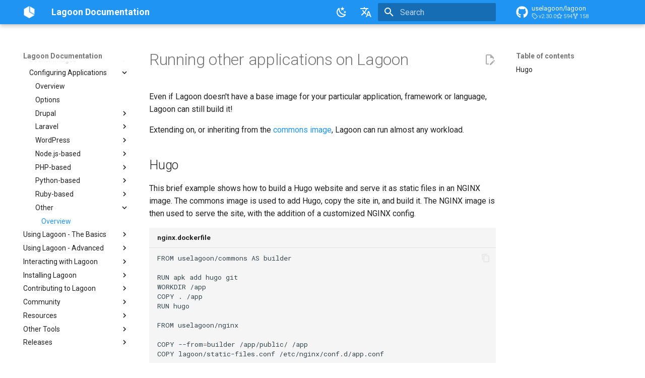

--- FILE ---
content_type: application/javascript; charset=utf-8
request_url: https://docs.lagoon.sh/assets/javascripts/bundle.3220b9d7.min.js
body_size: 32720
content:
"use strict";(()=>{var Fi=Object.create;var gr=Object.defineProperty;var ji=Object.getOwnPropertyDescriptor;var Wi=Object.getOwnPropertyNames,Dt=Object.getOwnPropertySymbols,Ui=Object.getPrototypeOf,xr=Object.prototype.hasOwnProperty,no=Object.prototype.propertyIsEnumerable;var oo=(e,t,r)=>t in e?gr(e,t,{enumerable:!0,configurable:!0,writable:!0,value:r}):e[t]=r,R=(e,t)=>{for(var r in t||(t={}))xr.call(t,r)&&oo(e,r,t[r]);if(Dt)for(var r of Dt(t))no.call(t,r)&&oo(e,r,t[r]);return e};var io=(e,t)=>{var r={};for(var o in e)xr.call(e,o)&&t.indexOf(o)<0&&(r[o]=e[o]);if(e!=null&&Dt)for(var o of Dt(e))t.indexOf(o)<0&&no.call(e,o)&&(r[o]=e[o]);return r};var yr=(e,t)=>()=>(t||e((t={exports:{}}).exports,t),t.exports);var Di=(e,t,r,o)=>{if(t&&typeof t=="object"||typeof t=="function")for(let n of Wi(t))!xr.call(e,n)&&n!==r&&gr(e,n,{get:()=>t[n],enumerable:!(o=ji(t,n))||o.enumerable});return e};var Vt=(e,t,r)=>(r=e!=null?Fi(Ui(e)):{},Di(t||!e||!e.__esModule?gr(r,"default",{value:e,enumerable:!0}):r,e));var ao=(e,t,r)=>new Promise((o,n)=>{var i=p=>{try{s(r.next(p))}catch(c){n(c)}},a=p=>{try{s(r.throw(p))}catch(c){n(c)}},s=p=>p.done?o(p.value):Promise.resolve(p.value).then(i,a);s((r=r.apply(e,t)).next())});var co=yr((Er,so)=>{(function(e,t){typeof Er=="object"&&typeof so!="undefined"?t():typeof define=="function"&&define.amd?define(t):t()})(Er,function(){"use strict";function e(r){var o=!0,n=!1,i=null,a={text:!0,search:!0,url:!0,tel:!0,email:!0,password:!0,number:!0,date:!0,month:!0,week:!0,time:!0,datetime:!0,"datetime-local":!0};function s(H){return!!(H&&H!==document&&H.nodeName!=="HTML"&&H.nodeName!=="BODY"&&"classList"in H&&"contains"in H.classList)}function p(H){var lt=H.type,ze=H.tagName;return!!(ze==="INPUT"&&a[lt]&&!H.readOnly||ze==="TEXTAREA"&&!H.readOnly||H.isContentEditable)}function c(H){H.classList.contains("focus-visible")||(H.classList.add("focus-visible"),H.setAttribute("data-focus-visible-added",""))}function l(H){H.hasAttribute("data-focus-visible-added")&&(H.classList.remove("focus-visible"),H.removeAttribute("data-focus-visible-added"))}function f(H){H.metaKey||H.altKey||H.ctrlKey||(s(r.activeElement)&&c(r.activeElement),o=!0)}function u(H){o=!1}function h(H){s(H.target)&&(o||p(H.target))&&c(H.target)}function w(H){s(H.target)&&(H.target.classList.contains("focus-visible")||H.target.hasAttribute("data-focus-visible-added"))&&(n=!0,window.clearTimeout(i),i=window.setTimeout(function(){n=!1},100),l(H.target))}function A(H){document.visibilityState==="hidden"&&(n&&(o=!0),te())}function te(){document.addEventListener("mousemove",J),document.addEventListener("mousedown",J),document.addEventListener("mouseup",J),document.addEventListener("pointermove",J),document.addEventListener("pointerdown",J),document.addEventListener("pointerup",J),document.addEventListener("touchmove",J),document.addEventListener("touchstart",J),document.addEventListener("touchend",J)}function ie(){document.removeEventListener("mousemove",J),document.removeEventListener("mousedown",J),document.removeEventListener("mouseup",J),document.removeEventListener("pointermove",J),document.removeEventListener("pointerdown",J),document.removeEventListener("pointerup",J),document.removeEventListener("touchmove",J),document.removeEventListener("touchstart",J),document.removeEventListener("touchend",J)}function J(H){H.target.nodeName&&H.target.nodeName.toLowerCase()==="html"||(o=!1,ie())}document.addEventListener("keydown",f,!0),document.addEventListener("mousedown",u,!0),document.addEventListener("pointerdown",u,!0),document.addEventListener("touchstart",u,!0),document.addEventListener("visibilitychange",A,!0),te(),r.addEventListener("focus",h,!0),r.addEventListener("blur",w,!0),r.nodeType===Node.DOCUMENT_FRAGMENT_NODE&&r.host?r.host.setAttribute("data-js-focus-visible",""):r.nodeType===Node.DOCUMENT_NODE&&(document.documentElement.classList.add("js-focus-visible"),document.documentElement.setAttribute("data-js-focus-visible",""))}if(typeof window!="undefined"&&typeof document!="undefined"){window.applyFocusVisiblePolyfill=e;var t;try{t=new CustomEvent("focus-visible-polyfill-ready")}catch(r){t=document.createEvent("CustomEvent"),t.initCustomEvent("focus-visible-polyfill-ready",!1,!1,{})}window.dispatchEvent(t)}typeof document!="undefined"&&e(document)})});var Yr=yr((Rt,Kr)=>{/*!
 * clipboard.js v2.0.11
 * https://clipboardjs.com/
 *
 * Licensed MIT © Zeno Rocha
 */(function(t,r){typeof Rt=="object"&&typeof Kr=="object"?Kr.exports=r():typeof define=="function"&&define.amd?define([],r):typeof Rt=="object"?Rt.ClipboardJS=r():t.ClipboardJS=r()})(Rt,function(){return function(){var e={686:function(o,n,i){"use strict";i.d(n,{default:function(){return Ii}});var a=i(279),s=i.n(a),p=i(370),c=i.n(p),l=i(817),f=i.n(l);function u(V){try{return document.execCommand(V)}catch(_){return!1}}var h=function(_){var O=f()(_);return u("cut"),O},w=h;function A(V){var _=document.documentElement.getAttribute("dir")==="rtl",O=document.createElement("textarea");O.style.fontSize="12pt",O.style.border="0",O.style.padding="0",O.style.margin="0",O.style.position="absolute",O.style[_?"right":"left"]="-9999px";var j=window.pageYOffset||document.documentElement.scrollTop;return O.style.top="".concat(j,"px"),O.setAttribute("readonly",""),O.value=V,O}var te=function(_,O){var j=A(_);O.container.appendChild(j);var D=f()(j);return u("copy"),j.remove(),D},ie=function(_){var O=arguments.length>1&&arguments[1]!==void 0?arguments[1]:{container:document.body},j="";return typeof _=="string"?j=te(_,O):_ instanceof HTMLInputElement&&!["text","search","url","tel","password"].includes(_==null?void 0:_.type)?j=te(_.value,O):(j=f()(_),u("copy")),j},J=ie;function H(V){"@babel/helpers - typeof";return typeof Symbol=="function"&&typeof Symbol.iterator=="symbol"?H=function(O){return typeof O}:H=function(O){return O&&typeof Symbol=="function"&&O.constructor===Symbol&&O!==Symbol.prototype?"symbol":typeof O},H(V)}var lt=function(){var _=arguments.length>0&&arguments[0]!==void 0?arguments[0]:{},O=_.action,j=O===void 0?"copy":O,D=_.container,Y=_.target,ke=_.text;if(j!=="copy"&&j!=="cut")throw new Error('Invalid "action" value, use either "copy" or "cut"');if(Y!==void 0)if(Y&&H(Y)==="object"&&Y.nodeType===1){if(j==="copy"&&Y.hasAttribute("disabled"))throw new Error('Invalid "target" attribute. Please use "readonly" instead of "disabled" attribute');if(j==="cut"&&(Y.hasAttribute("readonly")||Y.hasAttribute("disabled")))throw new Error(`Invalid "target" attribute. You can't cut text from elements with "readonly" or "disabled" attributes`)}else throw new Error('Invalid "target" value, use a valid Element');if(ke)return J(ke,{container:D});if(Y)return j==="cut"?w(Y):J(Y,{container:D})},ze=lt;function Ie(V){"@babel/helpers - typeof";return typeof Symbol=="function"&&typeof Symbol.iterator=="symbol"?Ie=function(O){return typeof O}:Ie=function(O){return O&&typeof Symbol=="function"&&O.constructor===Symbol&&O!==Symbol.prototype?"symbol":typeof O},Ie(V)}function _i(V,_){if(!(V instanceof _))throw new TypeError("Cannot call a class as a function")}function ro(V,_){for(var O=0;O<_.length;O++){var j=_[O];j.enumerable=j.enumerable||!1,j.configurable=!0,"value"in j&&(j.writable=!0),Object.defineProperty(V,j.key,j)}}function Ai(V,_,O){return _&&ro(V.prototype,_),O&&ro(V,O),V}function Ci(V,_){if(typeof _!="function"&&_!==null)throw new TypeError("Super expression must either be null or a function");V.prototype=Object.create(_&&_.prototype,{constructor:{value:V,writable:!0,configurable:!0}}),_&&br(V,_)}function br(V,_){return br=Object.setPrototypeOf||function(j,D){return j.__proto__=D,j},br(V,_)}function Hi(V){var _=Pi();return function(){var j=Wt(V),D;if(_){var Y=Wt(this).constructor;D=Reflect.construct(j,arguments,Y)}else D=j.apply(this,arguments);return ki(this,D)}}function ki(V,_){return _&&(Ie(_)==="object"||typeof _=="function")?_:$i(V)}function $i(V){if(V===void 0)throw new ReferenceError("this hasn't been initialised - super() hasn't been called");return V}function Pi(){if(typeof Reflect=="undefined"||!Reflect.construct||Reflect.construct.sham)return!1;if(typeof Proxy=="function")return!0;try{return Date.prototype.toString.call(Reflect.construct(Date,[],function(){})),!0}catch(V){return!1}}function Wt(V){return Wt=Object.setPrototypeOf?Object.getPrototypeOf:function(O){return O.__proto__||Object.getPrototypeOf(O)},Wt(V)}function vr(V,_){var O="data-clipboard-".concat(V);if(_.hasAttribute(O))return _.getAttribute(O)}var Ri=function(V){Ci(O,V);var _=Hi(O);function O(j,D){var Y;return _i(this,O),Y=_.call(this),Y.resolveOptions(D),Y.listenClick(j),Y}return Ai(O,[{key:"resolveOptions",value:function(){var D=arguments.length>0&&arguments[0]!==void 0?arguments[0]:{};this.action=typeof D.action=="function"?D.action:this.defaultAction,this.target=typeof D.target=="function"?D.target:this.defaultTarget,this.text=typeof D.text=="function"?D.text:this.defaultText,this.container=Ie(D.container)==="object"?D.container:document.body}},{key:"listenClick",value:function(D){var Y=this;this.listener=c()(D,"click",function(ke){return Y.onClick(ke)})}},{key:"onClick",value:function(D){var Y=D.delegateTarget||D.currentTarget,ke=this.action(Y)||"copy",Ut=ze({action:ke,container:this.container,target:this.target(Y),text:this.text(Y)});this.emit(Ut?"success":"error",{action:ke,text:Ut,trigger:Y,clearSelection:function(){Y&&Y.focus(),window.getSelection().removeAllRanges()}})}},{key:"defaultAction",value:function(D){return vr("action",D)}},{key:"defaultTarget",value:function(D){var Y=vr("target",D);if(Y)return document.querySelector(Y)}},{key:"defaultText",value:function(D){return vr("text",D)}},{key:"destroy",value:function(){this.listener.destroy()}}],[{key:"copy",value:function(D){var Y=arguments.length>1&&arguments[1]!==void 0?arguments[1]:{container:document.body};return J(D,Y)}},{key:"cut",value:function(D){return w(D)}},{key:"isSupported",value:function(){var D=arguments.length>0&&arguments[0]!==void 0?arguments[0]:["copy","cut"],Y=typeof D=="string"?[D]:D,ke=!!document.queryCommandSupported;return Y.forEach(function(Ut){ke=ke&&!!document.queryCommandSupported(Ut)}),ke}}]),O}(s()),Ii=Ri},828:function(o){var n=9;if(typeof Element!="undefined"&&!Element.prototype.matches){var i=Element.prototype;i.matches=i.matchesSelector||i.mozMatchesSelector||i.msMatchesSelector||i.oMatchesSelector||i.webkitMatchesSelector}function a(s,p){for(;s&&s.nodeType!==n;){if(typeof s.matches=="function"&&s.matches(p))return s;s=s.parentNode}}o.exports=a},438:function(o,n,i){var a=i(828);function s(l,f,u,h,w){var A=c.apply(this,arguments);return l.addEventListener(u,A,w),{destroy:function(){l.removeEventListener(u,A,w)}}}function p(l,f,u,h,w){return typeof l.addEventListener=="function"?s.apply(null,arguments):typeof u=="function"?s.bind(null,document).apply(null,arguments):(typeof l=="string"&&(l=document.querySelectorAll(l)),Array.prototype.map.call(l,function(A){return s(A,f,u,h,w)}))}function c(l,f,u,h){return function(w){w.delegateTarget=a(w.target,f),w.delegateTarget&&h.call(l,w)}}o.exports=p},879:function(o,n){n.node=function(i){return i!==void 0&&i instanceof HTMLElement&&i.nodeType===1},n.nodeList=function(i){var a=Object.prototype.toString.call(i);return i!==void 0&&(a==="[object NodeList]"||a==="[object HTMLCollection]")&&"length"in i&&(i.length===0||n.node(i[0]))},n.string=function(i){return typeof i=="string"||i instanceof String},n.fn=function(i){var a=Object.prototype.toString.call(i);return a==="[object Function]"}},370:function(o,n,i){var a=i(879),s=i(438);function p(u,h,w){if(!u&&!h&&!w)throw new Error("Missing required arguments");if(!a.string(h))throw new TypeError("Second argument must be a String");if(!a.fn(w))throw new TypeError("Third argument must be a Function");if(a.node(u))return c(u,h,w);if(a.nodeList(u))return l(u,h,w);if(a.string(u))return f(u,h,w);throw new TypeError("First argument must be a String, HTMLElement, HTMLCollection, or NodeList")}function c(u,h,w){return u.addEventListener(h,w),{destroy:function(){u.removeEventListener(h,w)}}}function l(u,h,w){return Array.prototype.forEach.call(u,function(A){A.addEventListener(h,w)}),{destroy:function(){Array.prototype.forEach.call(u,function(A){A.removeEventListener(h,w)})}}}function f(u,h,w){return s(document.body,u,h,w)}o.exports=p},817:function(o){function n(i){var a;if(i.nodeName==="SELECT")i.focus(),a=i.value;else if(i.nodeName==="INPUT"||i.nodeName==="TEXTAREA"){var s=i.hasAttribute("readonly");s||i.setAttribute("readonly",""),i.select(),i.setSelectionRange(0,i.value.length),s||i.removeAttribute("readonly"),a=i.value}else{i.hasAttribute("contenteditable")&&i.focus();var p=window.getSelection(),c=document.createRange();c.selectNodeContents(i),p.removeAllRanges(),p.addRange(c),a=p.toString()}return a}o.exports=n},279:function(o){function n(){}n.prototype={on:function(i,a,s){var p=this.e||(this.e={});return(p[i]||(p[i]=[])).push({fn:a,ctx:s}),this},once:function(i,a,s){var p=this;function c(){p.off(i,c),a.apply(s,arguments)}return c._=a,this.on(i,c,s)},emit:function(i){var a=[].slice.call(arguments,1),s=((this.e||(this.e={}))[i]||[]).slice(),p=0,c=s.length;for(p;p<c;p++)s[p].fn.apply(s[p].ctx,a);return this},off:function(i,a){var s=this.e||(this.e={}),p=s[i],c=[];if(p&&a)for(var l=0,f=p.length;l<f;l++)p[l].fn!==a&&p[l].fn._!==a&&c.push(p[l]);return c.length?s[i]=c:delete s[i],this}},o.exports=n,o.exports.TinyEmitter=n}},t={};function r(o){if(t[o])return t[o].exports;var n=t[o]={exports:{}};return e[o](n,n.exports,r),n.exports}return function(){r.n=function(o){var n=o&&o.__esModule?function(){return o.default}:function(){return o};return r.d(n,{a:n}),n}}(),function(){r.d=function(o,n){for(var i in n)r.o(n,i)&&!r.o(o,i)&&Object.defineProperty(o,i,{enumerable:!0,get:n[i]})}}(),function(){r.o=function(o,n){return Object.prototype.hasOwnProperty.call(o,n)}}(),r(686)}().default})});var ti=yr((gT,ei)=>{"use strict";/*!
 * escape-html
 * Copyright(c) 2012-2013 TJ Holowaychuk
 * Copyright(c) 2015 Andreas Lubbe
 * Copyright(c) 2015 Tiancheng "Timothy" Gu
 * MIT Licensed
 */var ts=/["'&<>]/;ei.exports=rs;function rs(e){var t=""+e,r=ts.exec(t);if(!r)return t;var o,n="",i=0,a=0;for(i=r.index;i<t.length;i++){switch(t.charCodeAt(i)){case 34:o="&quot;";break;case 38:o="&amp;";break;case 39:o="&#39;";break;case 60:o="&lt;";break;case 62:o="&gt;";break;default:continue}a!==i&&(n+=t.substring(a,i)),a=i+1,n+=o}return a!==i?n+t.substring(a,i):n}});var e0=Vt(co());/*! *****************************************************************************
Copyright (c) Microsoft Corporation.

Permission to use, copy, modify, and/or distribute this software for any
purpose with or without fee is hereby granted.

THE SOFTWARE IS PROVIDED "AS IS" AND THE AUTHOR DISCLAIMS ALL WARRANTIES WITH
REGARD TO THIS SOFTWARE INCLUDING ALL IMPLIED WARRANTIES OF MERCHANTABILITY
AND FITNESS. IN NO EVENT SHALL THE AUTHOR BE LIABLE FOR ANY SPECIAL, DIRECT,
INDIRECT, OR CONSEQUENTIAL DAMAGES OR ANY DAMAGES WHATSOEVER RESULTING FROM
LOSS OF USE, DATA OR PROFITS, WHETHER IN AN ACTION OF CONTRACT, NEGLIGENCE OR
OTHER TORTIOUS ACTION, ARISING OUT OF OR IN CONNECTION WITH THE USE OR
PERFORMANCE OF THIS SOFTWARE.
***************************************************************************** */var wr=function(e,t){return wr=Object.setPrototypeOf||{__proto__:[]}instanceof Array&&function(r,o){r.__proto__=o}||function(r,o){for(var n in o)Object.prototype.hasOwnProperty.call(o,n)&&(r[n]=o[n])},wr(e,t)};function re(e,t){if(typeof t!="function"&&t!==null)throw new TypeError("Class extends value "+String(t)+" is not a constructor or null");wr(e,t);function r(){this.constructor=e}e.prototype=t===null?Object.create(t):(r.prototype=t.prototype,new r)}function po(e,t,r,o){function n(i){return i instanceof r?i:new r(function(a){a(i)})}return new(r||(r=Promise))(function(i,a){function s(l){try{c(o.next(l))}catch(f){a(f)}}function p(l){try{c(o.throw(l))}catch(f){a(f)}}function c(l){l.done?i(l.value):n(l.value).then(s,p)}c((o=o.apply(e,t||[])).next())})}function Nt(e,t){var r={label:0,sent:function(){if(i[0]&1)throw i[1];return i[1]},trys:[],ops:[]},o,n,i,a;return a={next:s(0),throw:s(1),return:s(2)},typeof Symbol=="function"&&(a[Symbol.iterator]=function(){return this}),a;function s(c){return function(l){return p([c,l])}}function p(c){if(o)throw new TypeError("Generator is already executing.");for(;r;)try{if(o=1,n&&(i=c[0]&2?n.return:c[0]?n.throw||((i=n.return)&&i.call(n),0):n.next)&&!(i=i.call(n,c[1])).done)return i;switch(n=0,i&&(c=[c[0]&2,i.value]),c[0]){case 0:case 1:i=c;break;case 4:return r.label++,{value:c[1],done:!1};case 5:r.label++,n=c[1],c=[0];continue;case 7:c=r.ops.pop(),r.trys.pop();continue;default:if(i=r.trys,!(i=i.length>0&&i[i.length-1])&&(c[0]===6||c[0]===2)){r=0;continue}if(c[0]===3&&(!i||c[1]>i[0]&&c[1]<i[3])){r.label=c[1];break}if(c[0]===6&&r.label<i[1]){r.label=i[1],i=c;break}if(i&&r.label<i[2]){r.label=i[2],r.ops.push(c);break}i[2]&&r.ops.pop(),r.trys.pop();continue}c=t.call(e,r)}catch(l){c=[6,l],n=0}finally{o=i=0}if(c[0]&5)throw c[1];return{value:c[0]?c[1]:void 0,done:!0}}}function de(e){var t=typeof Symbol=="function"&&Symbol.iterator,r=t&&e[t],o=0;if(r)return r.call(e);if(e&&typeof e.length=="number")return{next:function(){return e&&o>=e.length&&(e=void 0),{value:e&&e[o++],done:!e}}};throw new TypeError(t?"Object is not iterable.":"Symbol.iterator is not defined.")}function N(e,t){var r=typeof Symbol=="function"&&e[Symbol.iterator];if(!r)return e;var o=r.call(e),n,i=[],a;try{for(;(t===void 0||t-- >0)&&!(n=o.next()).done;)i.push(n.value)}catch(s){a={error:s}}finally{try{n&&!n.done&&(r=o.return)&&r.call(o)}finally{if(a)throw a.error}}return i}function q(e,t,r){if(r||arguments.length===2)for(var o=0,n=t.length,i;o<n;o++)(i||!(o in t))&&(i||(i=Array.prototype.slice.call(t,0,o)),i[o]=t[o]);return e.concat(i||Array.prototype.slice.call(t))}function ot(e){return this instanceof ot?(this.v=e,this):new ot(e)}function lo(e,t,r){if(!Symbol.asyncIterator)throw new TypeError("Symbol.asyncIterator is not defined.");var o=r.apply(e,t||[]),n,i=[];return n={},a("next"),a("throw"),a("return"),n[Symbol.asyncIterator]=function(){return this},n;function a(u){o[u]&&(n[u]=function(h){return new Promise(function(w,A){i.push([u,h,w,A])>1||s(u,h)})})}function s(u,h){try{p(o[u](h))}catch(w){f(i[0][3],w)}}function p(u){u.value instanceof ot?Promise.resolve(u.value.v).then(c,l):f(i[0][2],u)}function c(u){s("next",u)}function l(u){s("throw",u)}function f(u,h){u(h),i.shift(),i.length&&s(i[0][0],i[0][1])}}function mo(e){if(!Symbol.asyncIterator)throw new TypeError("Symbol.asyncIterator is not defined.");var t=e[Symbol.asyncIterator],r;return t?t.call(e):(e=typeof de=="function"?de(e):e[Symbol.iterator](),r={},o("next"),o("throw"),o("return"),r[Symbol.asyncIterator]=function(){return this},r);function o(i){r[i]=e[i]&&function(a){return new Promise(function(s,p){a=e[i](a),n(s,p,a.done,a.value)})}}function n(i,a,s,p){Promise.resolve(p).then(function(c){i({value:c,done:s})},a)}}function k(e){return typeof e=="function"}function mt(e){var t=function(o){Error.call(o),o.stack=new Error().stack},r=e(t);return r.prototype=Object.create(Error.prototype),r.prototype.constructor=r,r}var zt=mt(function(e){return function(r){e(this),this.message=r?r.length+` errors occurred during unsubscription:
`+r.map(function(o,n){return n+1+") "+o.toString()}).join(`
  `):"",this.name="UnsubscriptionError",this.errors=r}});function qe(e,t){if(e){var r=e.indexOf(t);0<=r&&e.splice(r,1)}}var Fe=function(){function e(t){this.initialTeardown=t,this.closed=!1,this._parentage=null,this._finalizers=null}return e.prototype.unsubscribe=function(){var t,r,o,n,i;if(!this.closed){this.closed=!0;var a=this._parentage;if(a)if(this._parentage=null,Array.isArray(a))try{for(var s=de(a),p=s.next();!p.done;p=s.next()){var c=p.value;c.remove(this)}}catch(A){t={error:A}}finally{try{p&&!p.done&&(r=s.return)&&r.call(s)}finally{if(t)throw t.error}}else a.remove(this);var l=this.initialTeardown;if(k(l))try{l()}catch(A){i=A instanceof zt?A.errors:[A]}var f=this._finalizers;if(f){this._finalizers=null;try{for(var u=de(f),h=u.next();!h.done;h=u.next()){var w=h.value;try{fo(w)}catch(A){i=i!=null?i:[],A instanceof zt?i=q(q([],N(i)),N(A.errors)):i.push(A)}}}catch(A){o={error:A}}finally{try{h&&!h.done&&(n=u.return)&&n.call(u)}finally{if(o)throw o.error}}}if(i)throw new zt(i)}},e.prototype.add=function(t){var r;if(t&&t!==this)if(this.closed)fo(t);else{if(t instanceof e){if(t.closed||t._hasParent(this))return;t._addParent(this)}(this._finalizers=(r=this._finalizers)!==null&&r!==void 0?r:[]).push(t)}},e.prototype._hasParent=function(t){var r=this._parentage;return r===t||Array.isArray(r)&&r.includes(t)},e.prototype._addParent=function(t){var r=this._parentage;this._parentage=Array.isArray(r)?(r.push(t),r):r?[r,t]:t},e.prototype._removeParent=function(t){var r=this._parentage;r===t?this._parentage=null:Array.isArray(r)&&qe(r,t)},e.prototype.remove=function(t){var r=this._finalizers;r&&qe(r,t),t instanceof e&&t._removeParent(this)},e.EMPTY=function(){var t=new e;return t.closed=!0,t}(),e}();var Tr=Fe.EMPTY;function qt(e){return e instanceof Fe||e&&"closed"in e&&k(e.remove)&&k(e.add)&&k(e.unsubscribe)}function fo(e){k(e)?e():e.unsubscribe()}var $e={onUnhandledError:null,onStoppedNotification:null,Promise:void 0,useDeprecatedSynchronousErrorHandling:!1,useDeprecatedNextContext:!1};var ft={setTimeout:function(e,t){for(var r=[],o=2;o<arguments.length;o++)r[o-2]=arguments[o];var n=ft.delegate;return n!=null&&n.setTimeout?n.setTimeout.apply(n,q([e,t],N(r))):setTimeout.apply(void 0,q([e,t],N(r)))},clearTimeout:function(e){var t=ft.delegate;return((t==null?void 0:t.clearTimeout)||clearTimeout)(e)},delegate:void 0};function Qt(e){ft.setTimeout(function(){var t=$e.onUnhandledError;if(t)t(e);else throw e})}function he(){}var uo=function(){return Sr("C",void 0,void 0)}();function ho(e){return Sr("E",void 0,e)}function bo(e){return Sr("N",e,void 0)}function Sr(e,t,r){return{kind:e,value:t,error:r}}var nt=null;function ut(e){if($e.useDeprecatedSynchronousErrorHandling){var t=!nt;if(t&&(nt={errorThrown:!1,error:null}),e(),t){var r=nt,o=r.errorThrown,n=r.error;if(nt=null,o)throw n}}else e()}function vo(e){$e.useDeprecatedSynchronousErrorHandling&&nt&&(nt.errorThrown=!0,nt.error=e)}var Mt=function(e){re(t,e);function t(r){var o=e.call(this)||this;return o.isStopped=!1,r?(o.destination=r,qt(r)&&r.add(o)):o.destination=qi,o}return t.create=function(r,o,n){return new it(r,o,n)},t.prototype.next=function(r){this.isStopped?Mr(bo(r),this):this._next(r)},t.prototype.error=function(r){this.isStopped?Mr(ho(r),this):(this.isStopped=!0,this._error(r))},t.prototype.complete=function(){this.isStopped?Mr(uo,this):(this.isStopped=!0,this._complete())},t.prototype.unsubscribe=function(){this.closed||(this.isStopped=!0,e.prototype.unsubscribe.call(this),this.destination=null)},t.prototype._next=function(r){this.destination.next(r)},t.prototype._error=function(r){try{this.destination.error(r)}finally{this.unsubscribe()}},t.prototype._complete=function(){try{this.destination.complete()}finally{this.unsubscribe()}},t}(Fe);var Vi=Function.prototype.bind;function Or(e,t){return Vi.call(e,t)}var Ni=function(){function e(t){this.partialObserver=t}return e.prototype.next=function(t){var r=this.partialObserver;if(r.next)try{r.next(t)}catch(o){Kt(o)}},e.prototype.error=function(t){var r=this.partialObserver;if(r.error)try{r.error(t)}catch(o){Kt(o)}else Kt(t)},e.prototype.complete=function(){var t=this.partialObserver;if(t.complete)try{t.complete()}catch(r){Kt(r)}},e}(),it=function(e){re(t,e);function t(r,o,n){var i=e.call(this)||this,a;if(k(r)||!r)a={next:r!=null?r:void 0,error:o!=null?o:void 0,complete:n!=null?n:void 0};else{var s;i&&$e.useDeprecatedNextContext?(s=Object.create(r),s.unsubscribe=function(){return i.unsubscribe()},a={next:r.next&&Or(r.next,s),error:r.error&&Or(r.error,s),complete:r.complete&&Or(r.complete,s)}):a=r}return i.destination=new Ni(a),i}return t}(Mt);function Kt(e){$e.useDeprecatedSynchronousErrorHandling?vo(e):Qt(e)}function zi(e){throw e}function Mr(e,t){var r=$e.onStoppedNotification;r&&ft.setTimeout(function(){return r(e,t)})}var qi={closed:!0,next:he,error:zi,complete:he};var dt=function(){return typeof Symbol=="function"&&Symbol.observable||"@@observable"}();function le(e){return e}function go(){for(var e=[],t=0;t<arguments.length;t++)e[t]=arguments[t];return Lr(e)}function Lr(e){return e.length===0?le:e.length===1?e[0]:function(r){return e.reduce(function(o,n){return n(o)},r)}}var F=function(){function e(t){t&&(this._subscribe=t)}return e.prototype.lift=function(t){var r=new e;return r.source=this,r.operator=t,r},e.prototype.subscribe=function(t,r,o){var n=this,i=Ki(t)?t:new it(t,r,o);return ut(function(){var a=n,s=a.operator,p=a.source;i.add(s?s.call(i,p):p?n._subscribe(i):n._trySubscribe(i))}),i},e.prototype._trySubscribe=function(t){try{return this._subscribe(t)}catch(r){t.error(r)}},e.prototype.forEach=function(t,r){var o=this;return r=xo(r),new r(function(n,i){var a=new it({next:function(s){try{t(s)}catch(p){i(p),a.unsubscribe()}},error:i,complete:n});o.subscribe(a)})},e.prototype._subscribe=function(t){var r;return(r=this.source)===null||r===void 0?void 0:r.subscribe(t)},e.prototype[dt]=function(){return this},e.prototype.pipe=function(){for(var t=[],r=0;r<arguments.length;r++)t[r]=arguments[r];return Lr(t)(this)},e.prototype.toPromise=function(t){var r=this;return t=xo(t),new t(function(o,n){var i;r.subscribe(function(a){return i=a},function(a){return n(a)},function(){return o(i)})})},e.create=function(t){return new e(t)},e}();function xo(e){var t;return(t=e!=null?e:$e.Promise)!==null&&t!==void 0?t:Promise}function Qi(e){return e&&k(e.next)&&k(e.error)&&k(e.complete)}function Ki(e){return e&&e instanceof Mt||Qi(e)&&qt(e)}function Yi(e){return k(e==null?void 0:e.lift)}function x(e){return function(t){if(Yi(t))return t.lift(function(r){try{return e(r,this)}catch(o){this.error(o)}});throw new TypeError("Unable to lift unknown Observable type")}}function T(e,t,r,o,n){return new Bi(e,t,r,o,n)}var Bi=function(e){re(t,e);function t(r,o,n,i,a,s){var p=e.call(this,r)||this;return p.onFinalize=a,p.shouldUnsubscribe=s,p._next=o?function(c){try{o(c)}catch(l){r.error(l)}}:e.prototype._next,p._error=i?function(c){try{i(c)}catch(l){r.error(l)}finally{this.unsubscribe()}}:e.prototype._error,p._complete=n?function(){try{n()}catch(c){r.error(c)}finally{this.unsubscribe()}}:e.prototype._complete,p}return t.prototype.unsubscribe=function(){var r;if(!this.shouldUnsubscribe||this.shouldUnsubscribe()){var o=this.closed;e.prototype.unsubscribe.call(this),!o&&((r=this.onFinalize)===null||r===void 0||r.call(this))}},t}(Mt);var ht={schedule:function(e){var t=requestAnimationFrame,r=cancelAnimationFrame,o=ht.delegate;o&&(t=o.requestAnimationFrame,r=o.cancelAnimationFrame);var n=t(function(i){r=void 0,e(i)});return new Fe(function(){return r==null?void 0:r(n)})},requestAnimationFrame:function(){for(var e=[],t=0;t<arguments.length;t++)e[t]=arguments[t];var r=ht.delegate;return((r==null?void 0:r.requestAnimationFrame)||requestAnimationFrame).apply(void 0,q([],N(e)))},cancelAnimationFrame:function(){for(var e=[],t=0;t<arguments.length;t++)e[t]=arguments[t];var r=ht.delegate;return((r==null?void 0:r.cancelAnimationFrame)||cancelAnimationFrame).apply(void 0,q([],N(e)))},delegate:void 0};var yo=mt(function(e){return function(){e(this),this.name="ObjectUnsubscribedError",this.message="object unsubscribed"}});var g=function(e){re(t,e);function t(){var r=e.call(this)||this;return r.closed=!1,r.currentObservers=null,r.observers=[],r.isStopped=!1,r.hasError=!1,r.thrownError=null,r}return t.prototype.lift=function(r){var o=new Eo(this,this);return o.operator=r,o},t.prototype._throwIfClosed=function(){if(this.closed)throw new yo},t.prototype.next=function(r){var o=this;ut(function(){var n,i;if(o._throwIfClosed(),!o.isStopped){o.currentObservers||(o.currentObservers=Array.from(o.observers));try{for(var a=de(o.currentObservers),s=a.next();!s.done;s=a.next()){var p=s.value;p.next(r)}}catch(c){n={error:c}}finally{try{s&&!s.done&&(i=a.return)&&i.call(a)}finally{if(n)throw n.error}}}})},t.prototype.error=function(r){var o=this;ut(function(){if(o._throwIfClosed(),!o.isStopped){o.hasError=o.isStopped=!0,o.thrownError=r;for(var n=o.observers;n.length;)n.shift().error(r)}})},t.prototype.complete=function(){var r=this;ut(function(){if(r._throwIfClosed(),!r.isStopped){r.isStopped=!0;for(var o=r.observers;o.length;)o.shift().complete()}})},t.prototype.unsubscribe=function(){this.isStopped=this.closed=!0,this.observers=this.currentObservers=null},Object.defineProperty(t.prototype,"observed",{get:function(){var r;return((r=this.observers)===null||r===void 0?void 0:r.length)>0},enumerable:!1,configurable:!0}),t.prototype._trySubscribe=function(r){return this._throwIfClosed(),e.prototype._trySubscribe.call(this,r)},t.prototype._subscribe=function(r){return this._throwIfClosed(),this._checkFinalizedStatuses(r),this._innerSubscribe(r)},t.prototype._innerSubscribe=function(r){var o=this,n=this,i=n.hasError,a=n.isStopped,s=n.observers;return i||a?Tr:(this.currentObservers=null,s.push(r),new Fe(function(){o.currentObservers=null,qe(s,r)}))},t.prototype._checkFinalizedStatuses=function(r){var o=this,n=o.hasError,i=o.thrownError,a=o.isStopped;n?r.error(i):a&&r.complete()},t.prototype.asObservable=function(){var r=new F;return r.source=this,r},t.create=function(r,o){return new Eo(r,o)},t}(F);var Eo=function(e){re(t,e);function t(r,o){var n=e.call(this)||this;return n.destination=r,n.source=o,n}return t.prototype.next=function(r){var o,n;(n=(o=this.destination)===null||o===void 0?void 0:o.next)===null||n===void 0||n.call(o,r)},t.prototype.error=function(r){var o,n;(n=(o=this.destination)===null||o===void 0?void 0:o.error)===null||n===void 0||n.call(o,r)},t.prototype.complete=function(){var r,o;(o=(r=this.destination)===null||r===void 0?void 0:r.complete)===null||o===void 0||o.call(r)},t.prototype._subscribe=function(r){var o,n;return(n=(o=this.source)===null||o===void 0?void 0:o.subscribe(r))!==null&&n!==void 0?n:Tr},t}(g);var _r=function(e){re(t,e);function t(r){var o=e.call(this)||this;return o._value=r,o}return Object.defineProperty(t.prototype,"value",{get:function(){return this.getValue()},enumerable:!1,configurable:!0}),t.prototype._subscribe=function(r){var o=e.prototype._subscribe.call(this,r);return!o.closed&&r.next(this._value),o},t.prototype.getValue=function(){var r=this,o=r.hasError,n=r.thrownError,i=r._value;if(o)throw n;return this._throwIfClosed(),i},t.prototype.next=function(r){e.prototype.next.call(this,this._value=r)},t}(g);var Lt={now:function(){return(Lt.delegate||Date).now()},delegate:void 0};var _t=function(e){re(t,e);function t(r,o,n){r===void 0&&(r=1/0),o===void 0&&(o=1/0),n===void 0&&(n=Lt);var i=e.call(this)||this;return i._bufferSize=r,i._windowTime=o,i._timestampProvider=n,i._buffer=[],i._infiniteTimeWindow=!0,i._infiniteTimeWindow=o===1/0,i._bufferSize=Math.max(1,r),i._windowTime=Math.max(1,o),i}return t.prototype.next=function(r){var o=this,n=o.isStopped,i=o._buffer,a=o._infiniteTimeWindow,s=o._timestampProvider,p=o._windowTime;n||(i.push(r),!a&&i.push(s.now()+p)),this._trimBuffer(),e.prototype.next.call(this,r)},t.prototype._subscribe=function(r){this._throwIfClosed(),this._trimBuffer();for(var o=this._innerSubscribe(r),n=this,i=n._infiniteTimeWindow,a=n._buffer,s=a.slice(),p=0;p<s.length&&!r.closed;p+=i?1:2)r.next(s[p]);return this._checkFinalizedStatuses(r),o},t.prototype._trimBuffer=function(){var r=this,o=r._bufferSize,n=r._timestampProvider,i=r._buffer,a=r._infiniteTimeWindow,s=(a?1:2)*o;if(o<1/0&&s<i.length&&i.splice(0,i.length-s),!a){for(var p=n.now(),c=0,l=1;l<i.length&&i[l]<=p;l+=2)c=l;c&&i.splice(0,c+1)}},t}(g);var wo=function(e){re(t,e);function t(r,o){return e.call(this)||this}return t.prototype.schedule=function(r,o){return o===void 0&&(o=0),this},t}(Fe);var At={setInterval:function(e,t){for(var r=[],o=2;o<arguments.length;o++)r[o-2]=arguments[o];var n=At.delegate;return n!=null&&n.setInterval?n.setInterval.apply(n,q([e,t],N(r))):setInterval.apply(void 0,q([e,t],N(r)))},clearInterval:function(e){var t=At.delegate;return((t==null?void 0:t.clearInterval)||clearInterval)(e)},delegate:void 0};var bt=function(e){re(t,e);function t(r,o){var n=e.call(this,r,o)||this;return n.scheduler=r,n.work=o,n.pending=!1,n}return t.prototype.schedule=function(r,o){var n;if(o===void 0&&(o=0),this.closed)return this;this.state=r;var i=this.id,a=this.scheduler;return i!=null&&(this.id=this.recycleAsyncId(a,i,o)),this.pending=!0,this.delay=o,this.id=(n=this.id)!==null&&n!==void 0?n:this.requestAsyncId(a,this.id,o),this},t.prototype.requestAsyncId=function(r,o,n){return n===void 0&&(n=0),At.setInterval(r.flush.bind(r,this),n)},t.prototype.recycleAsyncId=function(r,o,n){if(n===void 0&&(n=0),n!=null&&this.delay===n&&this.pending===!1)return o;o!=null&&At.clearInterval(o)},t.prototype.execute=function(r,o){if(this.closed)return new Error("executing a cancelled action");this.pending=!1;var n=this._execute(r,o);if(n)return n;this.pending===!1&&this.id!=null&&(this.id=this.recycleAsyncId(this.scheduler,this.id,null))},t.prototype._execute=function(r,o){var n=!1,i;try{this.work(r)}catch(a){n=!0,i=a||new Error("Scheduled action threw falsy error")}if(n)return this.unsubscribe(),i},t.prototype.unsubscribe=function(){if(!this.closed){var r=this,o=r.id,n=r.scheduler,i=n.actions;this.work=this.state=this.scheduler=null,this.pending=!1,qe(i,this),o!=null&&(this.id=this.recycleAsyncId(n,o,null)),this.delay=null,e.prototype.unsubscribe.call(this)}},t}(wo);var Ar=function(){function e(t,r){r===void 0&&(r=e.now),this.schedulerActionCtor=t,this.now=r}return e.prototype.schedule=function(t,r,o){return r===void 0&&(r=0),new this.schedulerActionCtor(this,t).schedule(o,r)},e.now=Lt.now,e}();var vt=function(e){re(t,e);function t(r,o){o===void 0&&(o=Ar.now);var n=e.call(this,r,o)||this;return n.actions=[],n._active=!1,n}return t.prototype.flush=function(r){var o=this.actions;if(this._active){o.push(r);return}var n;this._active=!0;do if(n=r.execute(r.state,r.delay))break;while(r=o.shift());if(this._active=!1,n){for(;r=o.shift();)r.unsubscribe();throw n}},t}(Ar);var se=new vt(bt),Cr=se;var To=function(e){re(t,e);function t(r,o){var n=e.call(this,r,o)||this;return n.scheduler=r,n.work=o,n}return t.prototype.schedule=function(r,o){return o===void 0&&(o=0),o>0?e.prototype.schedule.call(this,r,o):(this.delay=o,this.state=r,this.scheduler.flush(this),this)},t.prototype.execute=function(r,o){return o>0||this.closed?e.prototype.execute.call(this,r,o):this._execute(r,o)},t.prototype.requestAsyncId=function(r,o,n){return n===void 0&&(n=0),n!=null&&n>0||n==null&&this.delay>0?e.prototype.requestAsyncId.call(this,r,o,n):(r.flush(this),0)},t}(bt);var So=function(e){re(t,e);function t(){return e!==null&&e.apply(this,arguments)||this}return t}(vt);var Hr=new So(To);var Oo=function(e){re(t,e);function t(r,o){var n=e.call(this,r,o)||this;return n.scheduler=r,n.work=o,n}return t.prototype.requestAsyncId=function(r,o,n){return n===void 0&&(n=0),n!==null&&n>0?e.prototype.requestAsyncId.call(this,r,o,n):(r.actions.push(this),r._scheduled||(r._scheduled=ht.requestAnimationFrame(function(){return r.flush(void 0)})))},t.prototype.recycleAsyncId=function(r,o,n){var i;if(n===void 0&&(n=0),n!=null?n>0:this.delay>0)return e.prototype.recycleAsyncId.call(this,r,o,n);var a=r.actions;o!=null&&((i=a[a.length-1])===null||i===void 0?void 0:i.id)!==o&&(ht.cancelAnimationFrame(o),r._scheduled=void 0)},t}(bt);var Mo=function(e){re(t,e);function t(){return e!==null&&e.apply(this,arguments)||this}return t.prototype.flush=function(r){this._active=!0;var o=this._scheduled;this._scheduled=void 0;var n=this.actions,i;r=r||n.shift();do if(i=r.execute(r.state,r.delay))break;while((r=n[0])&&r.id===o&&n.shift());if(this._active=!1,i){for(;(r=n[0])&&r.id===o&&n.shift();)r.unsubscribe();throw i}},t}(vt);var me=new Mo(Oo);var M=new F(function(e){return e.complete()});function Yt(e){return e&&k(e.schedule)}function kr(e){return e[e.length-1]}function Xe(e){return k(kr(e))?e.pop():void 0}function He(e){return Yt(kr(e))?e.pop():void 0}function Bt(e,t){return typeof kr(e)=="number"?e.pop():t}var gt=function(e){return e&&typeof e.length=="number"&&typeof e!="function"};function Gt(e){return k(e==null?void 0:e.then)}function Jt(e){return k(e[dt])}function Xt(e){return Symbol.asyncIterator&&k(e==null?void 0:e[Symbol.asyncIterator])}function Zt(e){return new TypeError("You provided "+(e!==null&&typeof e=="object"?"an invalid object":"'"+e+"'")+" where a stream was expected. You can provide an Observable, Promise, ReadableStream, Array, AsyncIterable, or Iterable.")}function Gi(){return typeof Symbol!="function"||!Symbol.iterator?"@@iterator":Symbol.iterator}var er=Gi();function tr(e){return k(e==null?void 0:e[er])}function rr(e){return lo(this,arguments,function(){var r,o,n,i;return Nt(this,function(a){switch(a.label){case 0:r=e.getReader(),a.label=1;case 1:a.trys.push([1,,9,10]),a.label=2;case 2:return[4,ot(r.read())];case 3:return o=a.sent(),n=o.value,i=o.done,i?[4,ot(void 0)]:[3,5];case 4:return[2,a.sent()];case 5:return[4,ot(n)];case 6:return[4,a.sent()];case 7:return a.sent(),[3,2];case 8:return[3,10];case 9:return r.releaseLock(),[7];case 10:return[2]}})})}function or(e){return k(e==null?void 0:e.getReader)}function W(e){if(e instanceof F)return e;if(e!=null){if(Jt(e))return Ji(e);if(gt(e))return Xi(e);if(Gt(e))return Zi(e);if(Xt(e))return Lo(e);if(tr(e))return ea(e);if(or(e))return ta(e)}throw Zt(e)}function Ji(e){return new F(function(t){var r=e[dt]();if(k(r.subscribe))return r.subscribe(t);throw new TypeError("Provided object does not correctly implement Symbol.observable")})}function Xi(e){return new F(function(t){for(var r=0;r<e.length&&!t.closed;r++)t.next(e[r]);t.complete()})}function Zi(e){return new F(function(t){e.then(function(r){t.closed||(t.next(r),t.complete())},function(r){return t.error(r)}).then(null,Qt)})}function ea(e){return new F(function(t){var r,o;try{for(var n=de(e),i=n.next();!i.done;i=n.next()){var a=i.value;if(t.next(a),t.closed)return}}catch(s){r={error:s}}finally{try{i&&!i.done&&(o=n.return)&&o.call(n)}finally{if(r)throw r.error}}t.complete()})}function Lo(e){return new F(function(t){ra(e,t).catch(function(r){return t.error(r)})})}function ta(e){return Lo(rr(e))}function ra(e,t){var r,o,n,i;return po(this,void 0,void 0,function(){var a,s;return Nt(this,function(p){switch(p.label){case 0:p.trys.push([0,5,6,11]),r=mo(e),p.label=1;case 1:return[4,r.next()];case 2:if(o=p.sent(),!!o.done)return[3,4];if(a=o.value,t.next(a),t.closed)return[2];p.label=3;case 3:return[3,1];case 4:return[3,11];case 5:return s=p.sent(),n={error:s},[3,11];case 6:return p.trys.push([6,,9,10]),o&&!o.done&&(i=r.return)?[4,i.call(r)]:[3,8];case 7:p.sent(),p.label=8;case 8:return[3,10];case 9:if(n)throw n.error;return[7];case 10:return[7];case 11:return t.complete(),[2]}})})}function Ee(e,t,r,o,n){o===void 0&&(o=0),n===void 0&&(n=!1);var i=t.schedule(function(){r(),n?e.add(this.schedule(null,o)):this.unsubscribe()},o);if(e.add(i),!n)return i}function be(e,t){return t===void 0&&(t=0),x(function(r,o){r.subscribe(T(o,function(n){return Ee(o,e,function(){return o.next(n)},t)},function(){return Ee(o,e,function(){return o.complete()},t)},function(n){return Ee(o,e,function(){return o.error(n)},t)}))})}function Qe(e,t){return t===void 0&&(t=0),x(function(r,o){o.add(e.schedule(function(){return r.subscribe(o)},t))})}function _o(e,t){return W(e).pipe(Qe(t),be(t))}function Ao(e,t){return W(e).pipe(Qe(t),be(t))}function Co(e,t){return new F(function(r){var o=0;return t.schedule(function(){o===e.length?r.complete():(r.next(e[o++]),r.closed||this.schedule())})})}function Ho(e,t){return new F(function(r){var o;return Ee(r,t,function(){o=e[er](),Ee(r,t,function(){var n,i,a;try{n=o.next(),i=n.value,a=n.done}catch(s){r.error(s);return}a?r.complete():r.next(i)},0,!0)}),function(){return k(o==null?void 0:o.return)&&o.return()}})}function nr(e,t){if(!e)throw new Error("Iterable cannot be null");return new F(function(r){Ee(r,t,function(){var o=e[Symbol.asyncIterator]();Ee(r,t,function(){o.next().then(function(n){n.done?r.complete():r.next(n.value)})},0,!0)})})}function ko(e,t){return nr(rr(e),t)}function $o(e,t){if(e!=null){if(Jt(e))return _o(e,t);if(gt(e))return Co(e,t);if(Gt(e))return Ao(e,t);if(Xt(e))return nr(e,t);if(tr(e))return Ho(e,t);if(or(e))return ko(e,t)}throw Zt(e)}function ue(e,t){return t?$o(e,t):W(e)}function I(){for(var e=[],t=0;t<arguments.length;t++)e[t]=arguments[t];var r=He(e);return ue(e,r)}function $r(e,t){var r=k(e)?e:function(){return e},o=function(n){return n.error(r())};return new F(t?function(n){return t.schedule(o,0,n)}:o)}var ir=mt(function(e){return function(){e(this),this.name="EmptyError",this.message="no elements in sequence"}});function Po(e){return e instanceof Date&&!isNaN(e)}function m(e,t){return x(function(r,o){var n=0;r.subscribe(T(o,function(i){o.next(e.call(t,i,n++))}))})}var oa=Array.isArray;function na(e,t){return oa(t)?e.apply(void 0,q([],N(t))):e(t)}function Ze(e){return m(function(t){return na(e,t)})}var ia=Array.isArray,aa=Object.getPrototypeOf,sa=Object.prototype,ca=Object.keys;function Ro(e){if(e.length===1){var t=e[0];if(ia(t))return{args:t,keys:null};if(pa(t)){var r=ca(t);return{args:r.map(function(o){return t[o]}),keys:r}}}return{args:e,keys:null}}function pa(e){return e&&typeof e=="object"&&aa(e)===sa}function Io(e,t){return e.reduce(function(r,o,n){return r[o]=t[n],r},{})}function z(){for(var e=[],t=0;t<arguments.length;t++)e[t]=arguments[t];var r=He(e),o=Xe(e),n=Ro(e),i=n.args,a=n.keys;if(i.length===0)return ue([],r);var s=new F(Pr(i,r,a?function(p){return Io(a,p)}:le));return o?s.pipe(Ze(o)):s}function Pr(e,t,r){return r===void 0&&(r=le),function(o){Fo(t,function(){for(var n=e.length,i=new Array(n),a=n,s=n,p=function(l){Fo(t,function(){var f=ue(e[l],t),u=!1;f.subscribe(T(o,function(h){i[l]=h,u||(u=!0,s--),s||o.next(r(i.slice()))},function(){--a||o.complete()}))},o)},c=0;c<n;c++)p(c)},o)}}function Fo(e,t,r){e?Ee(r,e,t):t()}function jo(e,t,r,o,n,i,a,s){var p=[],c=0,l=0,f=!1,u=function(){f&&!p.length&&!c&&t.complete()},h=function(A){return c<o?w(A):p.push(A)},w=function(A){i&&t.next(A),c++;var te=!1;W(r(A,l++)).subscribe(T(t,function(ie){n==null||n(ie),i?h(ie):t.next(ie)},function(){te=!0},void 0,function(){if(te)try{c--;for(var ie=function(){var J=p.shift();a?Ee(t,a,function(){return w(J)}):w(J)};p.length&&c<o;)ie();u()}catch(J){t.error(J)}}))};return e.subscribe(T(t,h,function(){f=!0,u()})),function(){s==null||s()}}function oe(e,t,r){return r===void 0&&(r=1/0),k(t)?oe(function(o,n){return m(function(i,a){return t(o,i,n,a)})(W(e(o,n)))},r):(typeof t=="number"&&(r=t),x(function(o,n){return jo(o,n,e,r)}))}function xt(e){return e===void 0&&(e=1/0),oe(le,e)}function Wo(){return xt(1)}function je(){for(var e=[],t=0;t<arguments.length;t++)e[t]=arguments[t];return Wo()(ue(e,He(e)))}function C(e){return new F(function(t){W(e()).subscribe(t)})}var la=["addListener","removeListener"],ma=["addEventListener","removeEventListener"],fa=["on","off"];function d(e,t,r,o){if(k(r)&&(o=r,r=void 0),o)return d(e,t,r).pipe(Ze(o));var n=N(ha(e)?ma.map(function(s){return function(p){return e[s](t,p,r)}}):ua(e)?la.map(Uo(e,t)):da(e)?fa.map(Uo(e,t)):[],2),i=n[0],a=n[1];if(!i&&gt(e))return oe(function(s){return d(s,t,r)})(W(e));if(!i)throw new TypeError("Invalid event target");return new F(function(s){var p=function(){for(var c=[],l=0;l<arguments.length;l++)c[l]=arguments[l];return s.next(1<c.length?c:c[0])};return i(p),function(){return a(p)}})}function Uo(e,t){return function(r){return function(o){return e[r](t,o)}}}function ua(e){return k(e.addListener)&&k(e.removeListener)}function da(e){return k(e.on)&&k(e.off)}function ha(e){return k(e.addEventListener)&&k(e.removeEventListener)}function ar(e,t,r){return r?ar(e,t).pipe(Ze(r)):new F(function(o){var n=function(){for(var a=[],s=0;s<arguments.length;s++)a[s]=arguments[s];return o.next(a.length===1?a[0]:a)},i=e(n);return k(t)?function(){return t(n,i)}:void 0})}function Me(e,t,r){e===void 0&&(e=0),r===void 0&&(r=Cr);var o=-1;return t!=null&&(Yt(t)?r=t:o=t),new F(function(n){var i=Po(e)?+e-r.now():e;i<0&&(i=0);var a=0;return r.schedule(function(){n.closed||(n.next(a++),0<=o?this.schedule(void 0,o):n.complete())},i)})}function S(){for(var e=[],t=0;t<arguments.length;t++)e[t]=arguments[t];var r=He(e),o=Bt(e,1/0),n=e;return n.length?n.length===1?W(n[0]):xt(o)(ue(n,r)):M}var Ke=new F(he);var ba=Array.isArray;function yt(e){return e.length===1&&ba(e[0])?e[0]:e}function b(e,t){return x(function(r,o){var n=0;r.subscribe(T(o,function(i){return e.call(t,i,n++)&&o.next(i)}))})}function Ct(){for(var e=[],t=0;t<arguments.length;t++)e[t]=arguments[t];var r=Xe(e),o=yt(e);return o.length?new F(function(n){var i=o.map(function(){return[]}),a=o.map(function(){return!1});n.add(function(){i=a=null});for(var s=function(c){W(o[c]).subscribe(T(n,function(l){if(i[c].push(l),i.every(function(u){return u.length})){var f=i.map(function(u){return u.shift()});n.next(r?r.apply(void 0,q([],N(f))):f),i.some(function(u,h){return!u.length&&a[h]})&&n.complete()}},function(){a[c]=!0,!i[c].length&&n.complete()}))},p=0;!n.closed&&p<o.length;p++)s(p);return function(){i=a=null}}):M}function Do(e){return x(function(t,r){var o=!1,n=null,i=null,a=!1,s=function(){if(i==null||i.unsubscribe(),i=null,o){o=!1;var c=n;n=null,r.next(c)}a&&r.complete()},p=function(){i=null,a&&r.complete()};t.subscribe(T(r,function(c){o=!0,n=c,i||W(e(c)).subscribe(i=T(r,s,p))},function(){a=!0,(!o||!i||i.closed)&&r.complete()}))})}function Le(e,t){return t===void 0&&(t=se),Do(function(){return Me(e,t)})}function Ye(e,t){return t===void 0&&(t=null),t=t!=null?t:e,x(function(r,o){var n=[],i=0;r.subscribe(T(o,function(a){var s,p,c,l,f=null;i++%t===0&&n.push([]);try{for(var u=de(n),h=u.next();!h.done;h=u.next()){var w=h.value;w.push(a),e<=w.length&&(f=f!=null?f:[],f.push(w))}}catch(ie){s={error:ie}}finally{try{h&&!h.done&&(p=u.return)&&p.call(u)}finally{if(s)throw s.error}}if(f)try{for(var A=de(f),te=A.next();!te.done;te=A.next()){var w=te.value;qe(n,w),o.next(w)}}catch(ie){c={error:ie}}finally{try{te&&!te.done&&(l=A.return)&&l.call(A)}finally{if(c)throw c.error}}},function(){var a,s;try{for(var p=de(n),c=p.next();!c.done;c=p.next()){var l=c.value;o.next(l)}}catch(f){a={error:f}}finally{try{c&&!c.done&&(s=p.return)&&s.call(p)}finally{if(a)throw a.error}}o.complete()},void 0,function(){n=null}))})}function ve(e){return x(function(t,r){var o=null,n=!1,i;o=t.subscribe(T(r,void 0,void 0,function(a){i=W(e(a,ve(e)(t))),o?(o.unsubscribe(),o=null,i.subscribe(r)):n=!0})),n&&(o.unsubscribe(),o=null,i.subscribe(r))})}function Vo(e,t,r,o,n){return function(i,a){var s=r,p=t,c=0;i.subscribe(T(a,function(l){var f=c++;p=s?e(p,l,f):(s=!0,l),o&&a.next(p)},n&&function(){s&&a.next(p),a.complete()}))}}function Rr(){for(var e=[],t=0;t<arguments.length;t++)e[t]=arguments[t];var r=Xe(e);return r?go(Rr.apply(void 0,q([],N(e))),Ze(r)):x(function(o,n){Pr(q([o],N(yt(e))))(n)})}function We(){for(var e=[],t=0;t<arguments.length;t++)e[t]=arguments[t];return Rr.apply(void 0,q([],N(e)))}function Ht(e){return x(function(t,r){var o=!1,n=null,i=null,a=function(){if(i==null||i.unsubscribe(),i=null,o){o=!1;var s=n;n=null,r.next(s)}};t.subscribe(T(r,function(s){i==null||i.unsubscribe(),o=!0,n=s,i=T(r,a,he),W(e(s)).subscribe(i)},function(){a(),r.complete()},void 0,function(){n=i=null}))})}function _e(e,t){return t===void 0&&(t=se),x(function(r,o){var n=null,i=null,a=null,s=function(){if(n){n.unsubscribe(),n=null;var c=i;i=null,o.next(c)}};function p(){var c=a+e,l=t.now();if(l<c){n=this.schedule(void 0,c-l),o.add(n);return}s()}r.subscribe(T(o,function(c){i=c,a=t.now(),n||(n=t.schedule(p,e),o.add(n))},function(){s(),o.complete()},void 0,function(){i=n=null}))})}function Be(e){return x(function(t,r){var o=!1;t.subscribe(T(r,function(n){o=!0,r.next(n)},function(){o||r.next(e),r.complete()}))})}function we(e){return e<=0?function(){return M}:x(function(t,r){var o=0;t.subscribe(T(r,function(n){++o<=e&&(r.next(n),e<=o&&r.complete())}))})}function X(){return x(function(e,t){e.subscribe(T(t,he))})}function No(e){return m(function(){return e})}function Ir(e,t){return t?function(r){return je(t.pipe(we(1),X()),r.pipe(Ir(e)))}:oe(function(r,o){return W(e(r,o)).pipe(we(1),No(r))})}function Ge(e,t){t===void 0&&(t=se);var r=Me(e,t);return Ir(function(){return r})}function K(e,t){return t===void 0&&(t=le),e=e!=null?e:va,x(function(r,o){var n,i=!0;r.subscribe(T(o,function(a){var s=t(a);(i||!e(n,s))&&(i=!1,n=s,o.next(a))}))})}function va(e,t){return e===t}function Z(e,t){return K(function(r,o){return t?t(r[e],o[e]):r[e]===o[e]})}function zo(e){return e===void 0&&(e=ga),x(function(t,r){var o=!1;t.subscribe(T(r,function(n){o=!0,r.next(n)},function(){return o?r.complete():r.error(e())}))})}function ga(){return new ir}function ne(){for(var e=[],t=0;t<arguments.length;t++)e[t]=arguments[t];return function(r){return je(r,I.apply(void 0,q([],N(e))))}}function L(e){return x(function(t,r){try{t.subscribe(r)}finally{r.add(e)}})}function Ae(e,t){var r=arguments.length>=2;return function(o){return o.pipe(e?b(function(n,i){return e(n,i,o)}):le,we(1),r?Be(t):zo(function(){return new ir}))}}function Fr(e){return e<=0?function(){return M}:x(function(t,r){var o=[];t.subscribe(T(r,function(n){o.push(n),e<o.length&&o.shift()},function(){var n,i;try{for(var a=de(o),s=a.next();!s.done;s=a.next()){var p=s.value;r.next(p)}}catch(c){n={error:c}}finally{try{s&&!s.done&&(i=a.return)&&i.call(a)}finally{if(n)throw n.error}}r.complete()},void 0,function(){o=null}))})}function qo(){for(var e=[],t=0;t<arguments.length;t++)e[t]=arguments[t];var r=He(e),o=Bt(e,1/0);return e=yt(e),x(function(n,i){xt(o)(ue(q([n],N(e)),r)).subscribe(i)})}function Pe(){for(var e=[],t=0;t<arguments.length;t++)e[t]=arguments[t];return qo.apply(void 0,q([],N(e)))}function at(e){var t,r=1/0,o;return e!=null&&(typeof e=="object"?(t=e.count,r=t===void 0?1/0:t,o=e.delay):r=e),r<=0?function(){return M}:x(function(n,i){var a=0,s,p=function(){if(s==null||s.unsubscribe(),s=null,o!=null){var l=typeof o=="number"?Me(o):W(o(a)),f=T(i,function(){f.unsubscribe(),c()});l.subscribe(f)}else c()},c=function(){var l=!1;s=n.subscribe(T(i,void 0,function(){++a<r?s?p():l=!0:i.complete()})),l&&p()};c()})}function jr(e,t){return x(Vo(e,t,arguments.length>=2,!0))}function pe(e){e===void 0&&(e={});var t=e.connector,r=t===void 0?function(){return new g}:t,o=e.resetOnError,n=o===void 0?!0:o,i=e.resetOnComplete,a=i===void 0?!0:i,s=e.resetOnRefCountZero,p=s===void 0?!0:s;return function(c){var l,f,u,h=0,w=!1,A=!1,te=function(){f==null||f.unsubscribe(),f=void 0},ie=function(){te(),l=u=void 0,w=A=!1},J=function(){var H=l;ie(),H==null||H.unsubscribe()};return x(function(H,lt){h++,!A&&!w&&te();var ze=u=u!=null?u:r();lt.add(function(){h--,h===0&&!A&&!w&&(f=Wr(J,p))}),ze.subscribe(lt),!l&&h>0&&(l=new it({next:function(Ie){return ze.next(Ie)},error:function(Ie){A=!0,te(),f=Wr(ie,n,Ie),ze.error(Ie)},complete:function(){w=!0,te(),f=Wr(ie,a),ze.complete()}}),W(H).subscribe(l))})(c)}}function Wr(e,t){for(var r=[],o=2;o<arguments.length;o++)r[o-2]=arguments[o];if(t===!0){e();return}if(t!==!1){var n=new it({next:function(){n.unsubscribe(),e()}});return W(t.apply(void 0,q([],N(r)))).subscribe(n)}}function B(e,t,r){var o,n,i,a,s=!1;return e&&typeof e=="object"?(o=e.bufferSize,a=o===void 0?1/0:o,n=e.windowTime,t=n===void 0?1/0:n,i=e.refCount,s=i===void 0?!1:i,r=e.scheduler):a=e!=null?e:1/0,pe({connector:function(){return new _t(a,t,r)},resetOnError:!0,resetOnComplete:!1,resetOnRefCountZero:s})}function Ce(e){return b(function(t,r){return e<=r})}function Ur(e){return x(function(t,r){var o=!1,n=T(r,function(){n==null||n.unsubscribe(),o=!0},he);W(e).subscribe(n),t.subscribe(T(r,function(i){return o&&r.next(i)}))})}function Q(){for(var e=[],t=0;t<arguments.length;t++)e[t]=arguments[t];var r=He(e);return x(function(o,n){(r?je(e,o,r):je(e,o)).subscribe(n)})}function v(e,t){return x(function(r,o){var n=null,i=0,a=!1,s=function(){return a&&!n&&o.complete()};r.subscribe(T(o,function(p){n==null||n.unsubscribe();var c=0,l=i++;W(e(p,l)).subscribe(n=T(o,function(f){return o.next(t?t(p,f,l,c++):f)},function(){n=null,s()}))},function(){a=!0,s()}))})}function U(e){return x(function(t,r){W(e).subscribe(T(r,function(){return r.complete()},he)),!r.closed&&t.subscribe(r)})}function Dr(e,t){return t===void 0&&(t=!1),x(function(r,o){var n=0;r.subscribe(T(o,function(i){var a=e(i,n++);(a||t)&&o.next(i),!a&&o.complete()}))})}function y(e,t,r){var o=k(e)||t||r?{next:e,error:t,complete:r}:e;return o?x(function(n,i){var a;(a=o.subscribe)===null||a===void 0||a.call(o);var s=!0;n.subscribe(T(i,function(p){var c;(c=o.next)===null||c===void 0||c.call(o,p),i.next(p)},function(){var p;s=!1,(p=o.complete)===null||p===void 0||p.call(o),i.complete()},function(p){var c;s=!1,(c=o.error)===null||c===void 0||c.call(o,p),i.error(p)},function(){var p,c;s&&((p=o.unsubscribe)===null||p===void 0||p.call(o)),(c=o.finalize)===null||c===void 0||c.call(o)}))}):le}function Qo(e,t){return x(function(r,o){var n=t!=null?t:{},i=n.leading,a=i===void 0?!0:i,s=n.trailing,p=s===void 0?!1:s,c=!1,l=null,f=null,u=!1,h=function(){f==null||f.unsubscribe(),f=null,p&&(te(),u&&o.complete())},w=function(){f=null,u&&o.complete()},A=function(ie){return f=W(e(ie)).subscribe(T(o,h,w))},te=function(){if(c){c=!1;var ie=l;l=null,o.next(ie),!u&&A(ie)}};r.subscribe(T(o,function(ie){c=!0,l=ie,!(f&&!f.closed)&&(a?te():A(ie))},function(){u=!0,!(p&&c&&f&&!f.closed)&&o.complete()}))})}function st(e,t,r){t===void 0&&(t=se);var o=Me(e,t);return Qo(function(){return o},r)}function ee(){for(var e=[],t=0;t<arguments.length;t++)e[t]=arguments[t];var r=Xe(e);return x(function(o,n){for(var i=e.length,a=new Array(i),s=e.map(function(){return!1}),p=!1,c=function(f){W(e[f]).subscribe(T(n,function(u){a[f]=u,!p&&!s[f]&&(s[f]=!0,(p=s.every(le))&&(s=null))},he))},l=0;l<i;l++)c(l);o.subscribe(T(n,function(f){if(p){var u=q([f],N(a));n.next(r?r.apply(void 0,q([],N(u))):u)}}))})}function Ko(){for(var e=[],t=0;t<arguments.length;t++)e[t]=arguments[t];return x(function(r,o){Ct.apply(void 0,q([r],N(e))).subscribe(o)})}function Vr(){for(var e=[],t=0;t<arguments.length;t++)e[t]=arguments[t];return Ko.apply(void 0,q([],N(e)))}function Yo(){let e=new _t(1);return d(document,"DOMContentLoaded",{once:!0}).subscribe(()=>e.next(document)),e}function $(e,t=document){return Array.from(t.querySelectorAll(e))}function P(e,t=document){let r=fe(e,t);if(typeof r=="undefined")throw new ReferenceError(`Missing element: expected "${e}" to be present`);return r}function fe(e,t=document){return t.querySelector(e)||void 0}function Re(){var e,t,r,o;return(o=(r=(t=(e=document.activeElement)==null?void 0:e.shadowRoot)==null?void 0:t.activeElement)!=null?r:document.activeElement)!=null?o:void 0}var xa=S(d(document.body,"focusin"),d(document.body,"focusout")).pipe(_e(1),Q(void 0),m(()=>Re()||document.body),B(1));function et(e){return xa.pipe(m(t=>e.contains(t)),K())}function kt(e,t){return C(()=>S(d(e,"mouseenter").pipe(m(()=>!0)),d(e,"mouseleave").pipe(m(()=>!1))).pipe(t?Ht(r=>Me(+!r*t)):le,Q(e.matches(":hover"))))}function Bo(e,t){if(typeof t=="string"||typeof t=="number")e.innerHTML+=t.toString();else if(t instanceof Node)e.appendChild(t);else if(Array.isArray(t))for(let r of t)Bo(e,r)}function E(e,t,...r){let o=document.createElement(e);if(t)for(let n of Object.keys(t))typeof t[n]!="undefined"&&(typeof t[n]!="boolean"?o.setAttribute(n,t[n]):o.setAttribute(n,""));for(let n of r)Bo(o,n);return o}function sr(e){if(e>999){let t=+((e-950)%1e3>99);return`${((e+1e-6)/1e3).toFixed(t)}k`}else return e.toString()}function Et(e){let t=E("script",{src:e});return C(()=>(document.head.appendChild(t),S(d(t,"load"),d(t,"error").pipe(v(()=>$r(()=>new ReferenceError(`Invalid script: ${e}`))))).pipe(m(()=>{}),L(()=>document.head.removeChild(t)),we(1))))}var Go=new g,ya=C(()=>typeof ResizeObserver=="undefined"?Et("https://unpkg.com/resize-observer-polyfill"):I(void 0)).pipe(m(()=>new ResizeObserver(e=>e.forEach(t=>Go.next(t)))),v(e=>S(Ke,I(e)).pipe(L(()=>e.disconnect()))),B(1));function ce(e){return{width:e.offsetWidth,height:e.offsetHeight}}function ge(e){let t=e;for(;t.clientWidth===0&&t.parentElement;)t=t.parentElement;return ya.pipe(y(r=>r.observe(t)),v(r=>Go.pipe(b(o=>o.target===t),L(()=>r.unobserve(t)))),m(()=>ce(e)),Q(ce(e)))}function wt(e){return{width:e.scrollWidth,height:e.scrollHeight}}function cr(e){let t=e.parentElement;for(;t&&(e.scrollWidth<=t.scrollWidth&&e.scrollHeight<=t.scrollHeight);)t=(e=t).parentElement;return t?e:void 0}function Jo(e){let t=[],r=e.parentElement;for(;r;)(e.clientWidth>r.clientWidth||e.clientHeight>r.clientHeight)&&t.push(r),r=(e=r).parentElement;return t.length===0&&t.push(document.documentElement),t}function Ue(e){return{x:e.offsetLeft,y:e.offsetTop}}function Xo(e){let t=e.getBoundingClientRect();return{x:t.x+window.scrollX,y:t.y+window.scrollY}}function Zo(e){return S(d(window,"load"),d(window,"resize")).pipe(Le(0,me),m(()=>Ue(e)),Q(Ue(e)))}function pr(e){return{x:e.scrollLeft,y:e.scrollTop}}function De(e){return S(d(e,"scroll"),d(window,"scroll"),d(window,"resize")).pipe(Le(0,me),m(()=>pr(e)),Q(pr(e)))}var en=new g,Ea=C(()=>I(new IntersectionObserver(e=>{for(let t of e)en.next(t)},{threshold:0}))).pipe(v(e=>S(Ke,I(e)).pipe(L(()=>e.disconnect()))),B(1));function Tt(e){return Ea.pipe(y(t=>t.observe(e)),v(t=>en.pipe(b(({target:r})=>r===e),L(()=>t.unobserve(e)),m(({isIntersecting:r})=>r))))}function tn(e,t=16){return De(e).pipe(m(({y:r})=>{let o=ce(e),n=wt(e);return r>=n.height-o.height-t}),K())}var lr={drawer:P("[data-md-toggle=drawer]"),search:P("[data-md-toggle=search]")};function rn(e){return lr[e].checked}function Je(e,t){lr[e].checked!==t&&lr[e].click()}function Ve(e){let t=lr[e];return d(t,"change").pipe(m(()=>t.checked),Q(t.checked))}function wa(e,t){switch(e.constructor){case HTMLInputElement:return e.type==="radio"?/^Arrow/.test(t):!0;case HTMLSelectElement:case HTMLTextAreaElement:return!0;default:return e.isContentEditable}}function Ta(){return S(d(window,"compositionstart").pipe(m(()=>!0)),d(window,"compositionend").pipe(m(()=>!1))).pipe(Q(!1))}function on(){let e=d(window,"keydown").pipe(b(t=>!(t.metaKey||t.ctrlKey)),m(t=>({mode:rn("search")?"search":"global",type:t.key,claim(){t.preventDefault(),t.stopPropagation()}})),b(({mode:t,type:r})=>{if(t==="global"){let o=Re();if(typeof o!="undefined")return!wa(o,r)}return!0}),pe());return Ta().pipe(v(t=>t?M:e))}function xe(){return new URL(location.href)}function ct(e,t=!1){if(G("navigation.instant")&&!t){let r=E("a",{href:e.href});document.body.appendChild(r),r.click(),r.remove()}else location.href=e.href}function nn(){return new g}function an(){return location.hash.slice(1)}function sn(e){let t=E("a",{href:e});t.addEventListener("click",r=>r.stopPropagation()),t.click()}function Sa(e){return S(d(window,"hashchange"),e).pipe(m(an),Q(an()),b(t=>t.length>0),B(1))}function cn(e){return Sa(e).pipe(m(t=>fe(`[id="${t}"]`)),b(t=>typeof t!="undefined"))}function $t(e){let t=matchMedia(e);return ar(r=>t.addListener(()=>r(t.matches))).pipe(Q(t.matches))}function pn(){let e=matchMedia("print");return S(d(window,"beforeprint").pipe(m(()=>!0)),d(window,"afterprint").pipe(m(()=>!1))).pipe(Q(e.matches))}function Nr(e,t){return e.pipe(v(r=>r?t():M))}function zr(e,t){return new F(r=>{let o=new XMLHttpRequest;return o.open("GET",`${e}`),o.responseType="blob",o.addEventListener("load",()=>{o.status>=200&&o.status<300?(r.next(o.response),r.complete()):r.error(new Error(o.statusText))}),o.addEventListener("error",()=>{r.error(new Error("Network error"))}),o.addEventListener("abort",()=>{r.complete()}),typeof(t==null?void 0:t.progress$)!="undefined"&&(o.addEventListener("progress",n=>{var i;if(n.lengthComputable)t.progress$.next(n.loaded/n.total*100);else{let a=(i=o.getResponseHeader("Content-Length"))!=null?i:0;t.progress$.next(n.loaded/+a*100)}}),t.progress$.next(5)),o.send(),()=>o.abort()})}function Ne(e,t){return zr(e,t).pipe(v(r=>r.text()),m(r=>JSON.parse(r)),B(1))}function ln(e,t){let r=new DOMParser;return zr(e,t).pipe(v(o=>o.text()),m(o=>r.parseFromString(o,"text/html")),B(1))}function mn(e,t){let r=new DOMParser;return zr(e,t).pipe(v(o=>o.text()),m(o=>r.parseFromString(o,"text/xml")),B(1))}function fn(){return{x:Math.max(0,scrollX),y:Math.max(0,scrollY)}}function un(){return S(d(window,"scroll",{passive:!0}),d(window,"resize",{passive:!0})).pipe(m(fn),Q(fn()))}function dn(){return{width:innerWidth,height:innerHeight}}function hn(){return d(window,"resize",{passive:!0}).pipe(m(dn),Q(dn()))}function bn(){return z([un(),hn()]).pipe(m(([e,t])=>({offset:e,size:t})),B(1))}function mr(e,{viewport$:t,header$:r}){let o=t.pipe(Z("size")),n=z([o,r]).pipe(m(()=>Ue(e)));return z([r,t,n]).pipe(m(([{height:i},{offset:a,size:s},{x:p,y:c}])=>({offset:{x:a.x-p,y:a.y-c+i},size:s})))}function Oa(e){return d(e,"message",t=>t.data)}function Ma(e){let t=new g;return t.subscribe(r=>e.postMessage(r)),t}function vn(e,t=new Worker(e)){let r=Oa(t),o=Ma(t),n=new g;n.subscribe(o);let i=o.pipe(X(),ne(!0));return n.pipe(X(),Pe(r.pipe(U(i))),pe())}var La=P("#__config"),St=JSON.parse(La.textContent);St.base=`${new URL(St.base,xe())}`;function Te(){return St}function G(e){return St.features.includes(e)}function ye(e,t){return typeof t!="undefined"?St.translations[e].replace("#",t.toString()):St.translations[e]}function Se(e,t=document){return P(`[data-md-component=${e}]`,t)}function ae(e,t=document){return $(`[data-md-component=${e}]`,t)}function _a(e){let t=P(".md-typeset > :first-child",e);return d(t,"click",{once:!0}).pipe(m(()=>P(".md-typeset",e)),m(r=>({hash:__md_hash(r.innerHTML)})))}function gn(e){if(!G("announce.dismiss")||!e.childElementCount)return M;if(!e.hidden){let t=P(".md-typeset",e);__md_hash(t.innerHTML)===__md_get("__announce")&&(e.hidden=!0)}return C(()=>{let t=new g;return t.subscribe(({hash:r})=>{e.hidden=!0,__md_set("__announce",r)}),_a(e).pipe(y(r=>t.next(r)),L(()=>t.complete()),m(r=>R({ref:e},r)))})}function Aa(e,{target$:t}){return t.pipe(m(r=>({hidden:r!==e})))}function xn(e,t){let r=new g;return r.subscribe(({hidden:o})=>{e.hidden=o}),Aa(e,t).pipe(y(o=>r.next(o)),L(()=>r.complete()),m(o=>R({ref:e},o)))}function Pt(e,t){return t==="inline"?E("div",{class:"md-tooltip md-tooltip--inline",id:e,role:"tooltip"},E("div",{class:"md-tooltip__inner md-typeset"})):E("div",{class:"md-tooltip",id:e,role:"tooltip"},E("div",{class:"md-tooltip__inner md-typeset"}))}function yn(...e){return E("div",{class:"md-tooltip2",role:"tooltip"},E("div",{class:"md-tooltip2__inner md-typeset"},e))}function En(e,t){if(t=t?`${t}_annotation_${e}`:void 0,t){let r=t?`#${t}`:void 0;return E("aside",{class:"md-annotation",tabIndex:0},Pt(t),E("a",{href:r,class:"md-annotation__index",tabIndex:-1},E("span",{"data-md-annotation-id":e})))}else return E("aside",{class:"md-annotation",tabIndex:0},Pt(t),E("span",{class:"md-annotation__index",tabIndex:-1},E("span",{"data-md-annotation-id":e})))}function wn(e){return E("button",{class:"md-clipboard md-icon",title:ye("clipboard.copy"),"data-clipboard-target":`#${e} > code`})}function qr(e,t){let r=t&2,o=t&1,n=Object.keys(e.terms).filter(p=>!e.terms[p]).reduce((p,c)=>[...p,E("del",null,c)," "],[]).slice(0,-1),i=Te(),a=new URL(e.location,i.base);G("search.highlight")&&a.searchParams.set("h",Object.entries(e.terms).filter(([,p])=>p).reduce((p,[c])=>`${p} ${c}`.trim(),""));let{tags:s}=Te();return E("a",{href:`${a}`,class:"md-search-result__link",tabIndex:-1},E("article",{class:"md-search-result__article md-typeset","data-md-score":e.score.toFixed(2)},r>0&&E("div",{class:"md-search-result__icon md-icon"}),r>0&&E("h1",null,e.title),r<=0&&E("h2",null,e.title),o>0&&e.text.length>0&&e.text,e.tags&&e.tags.map(p=>{let c=s?p in s?`md-tag-icon md-tag--${s[p]}`:"md-tag-icon":"";return E("span",{class:`md-tag ${c}`},p)}),o>0&&n.length>0&&E("p",{class:"md-search-result__terms"},ye("search.result.term.missing"),": ",...n)))}function Tn(e){let t=e[0].score,r=[...e],o=Te(),n=r.findIndex(l=>!`${new URL(l.location,o.base)}`.includes("#")),[i]=r.splice(n,1),a=r.findIndex(l=>l.score<t);a===-1&&(a=r.length);let s=r.slice(0,a),p=r.slice(a),c=[qr(i,2|+(!n&&a===0)),...s.map(l=>qr(l,1)),...p.length?[E("details",{class:"md-search-result__more"},E("summary",{tabIndex:-1},E("div",null,p.length>0&&p.length===1?ye("search.result.more.one"):ye("search.result.more.other",p.length))),...p.map(l=>qr(l,1)))]:[]];return E("li",{class:"md-search-result__item"},c)}function Sn(e){return E("ul",{class:"md-source__facts"},Object.entries(e).map(([t,r])=>E("li",{class:`md-source__fact md-source__fact--${t}`},typeof r=="number"?sr(r):r)))}function Qr(e){let t=`tabbed-control tabbed-control--${e}`;return E("div",{class:t,hidden:!0},E("button",{class:"tabbed-button",tabIndex:-1,"aria-hidden":"true"}))}function On(e){return E("div",{class:"md-typeset__scrollwrap"},E("div",{class:"md-typeset__table"},e))}function Ca(e){let t=Te(),r=new URL(`../${e.version}/`,t.base);return E("li",{class:"md-version__item"},E("a",{href:`${r}`,class:"md-version__link"},e.title))}function Mn(e,t){return e=e.filter(r=>{var o;return!((o=r.properties)!=null&&o.hidden)}),E("div",{class:"md-version"},E("button",{class:"md-version__current","aria-label":ye("select.version")},t.title),E("ul",{class:"md-version__list"},e.map(Ca)))}var Ha=0;function ka(e){let t=z([et(e),kt(e)]).pipe(m(([o,n])=>o||n),K()),r=C(()=>Jo(e)).pipe(oe(De),st(1),m(()=>Xo(e)));return t.pipe(Ae(o=>o),v(()=>z([t,r])),m(([o,n])=>({active:o,offset:n})),pe())}function $a(e,t){let{content$:r,viewport$:o}=t,n=`__tooltip2_${Ha++}`;return C(()=>{let i=new g,a=new _r(!1);i.pipe(X(),ne(!1)).subscribe(a);let s=a.pipe(Ht(c=>Me(+!c*250,Hr)),K(),v(c=>c?r:M),y(c=>c.id=n),pe());z([i.pipe(m(({active:c})=>c)),s.pipe(v(c=>kt(c,250)),Q(!1))]).pipe(m(c=>c.some(l=>l))).subscribe(a);let p=a.pipe(b(c=>c),ee(s,o),m(([c,l,{size:f}])=>{let u=e.getBoundingClientRect(),h=u.width/2;if(l.role==="tooltip")return{x:h,y:8+u.height};if(u.y>=f.height/2){let{height:w}=ce(l);return{x:h,y:-16-w}}else return{x:h,y:16+u.height}}));return z([s,i,p]).subscribe(([c,{offset:l},f])=>{c.style.setProperty("--md-tooltip-host-x",`${l.x}px`),c.style.setProperty("--md-tooltip-host-y",`${l.y}px`),c.style.setProperty("--md-tooltip-x",`${f.x}px`),c.style.setProperty("--md-tooltip-y",`${f.y}px`),c.classList.toggle("md-tooltip2--top",f.y<0),c.classList.toggle("md-tooltip2--bottom",f.y>=0)}),a.pipe(b(c=>c),ee(s,(c,l)=>l),b(c=>c.role==="tooltip")).subscribe(c=>{let l=ce(P(":scope > *",c));c.style.setProperty("--md-tooltip-width",`${l.width}px`),c.style.setProperty("--md-tooltip-tail","0px")}),a.pipe(K(),be(me),ee(s)).subscribe(([c,l])=>{l.classList.toggle("md-tooltip2--active",c)}),z([a.pipe(b(c=>c)),s]).subscribe(([c,l])=>{l.role==="dialog"?(e.setAttribute("aria-controls",n),e.setAttribute("aria-haspopup","dialog")):e.setAttribute("aria-describedby",n)}),a.pipe(b(c=>!c)).subscribe(()=>{e.removeAttribute("aria-controls"),e.removeAttribute("aria-describedby"),e.removeAttribute("aria-haspopup")}),ka(e).pipe(y(c=>i.next(c)),L(()=>i.complete()),m(c=>R({ref:e},c)))})}function pt(e,{viewport$:t},r=document.body){return $a(e,{content$:new F(o=>{let n=e.title,i=yn(n);return o.next(i),e.removeAttribute("title"),r.append(i),()=>{i.remove(),e.setAttribute("title",n)}}),viewport$:t})}function Pa(e,t){let r=C(()=>z([Zo(e),De(t)])).pipe(m(([{x:o,y:n},i])=>{let{width:a,height:s}=ce(e);return{x:o-i.x+a/2,y:n-i.y+s/2}}));return et(e).pipe(v(o=>r.pipe(m(n=>({active:o,offset:n})),we(+!o||1/0))))}function Ln(e,t,{target$:r}){let[o,n]=Array.from(e.children);return C(()=>{let i=new g,a=i.pipe(X(),ne(!0));return i.subscribe({next({offset:s}){e.style.setProperty("--md-tooltip-x",`${s.x}px`),e.style.setProperty("--md-tooltip-y",`${s.y}px`)},complete(){e.style.removeProperty("--md-tooltip-x"),e.style.removeProperty("--md-tooltip-y")}}),Tt(e).pipe(U(a)).subscribe(s=>{e.toggleAttribute("data-md-visible",s)}),S(i.pipe(b(({active:s})=>s)),i.pipe(_e(250),b(({active:s})=>!s))).subscribe({next({active:s}){s?e.prepend(o):o.remove()},complete(){e.prepend(o)}}),i.pipe(Le(16,me)).subscribe(({active:s})=>{o.classList.toggle("md-tooltip--active",s)}),i.pipe(st(125,me),b(()=>!!e.offsetParent),m(()=>e.offsetParent.getBoundingClientRect()),m(({x:s})=>s)).subscribe({next(s){s?e.style.setProperty("--md-tooltip-0",`${-s}px`):e.style.removeProperty("--md-tooltip-0")},complete(){e.style.removeProperty("--md-tooltip-0")}}),d(n,"click").pipe(U(a),b(s=>!(s.metaKey||s.ctrlKey))).subscribe(s=>{s.stopPropagation(),s.preventDefault()}),d(n,"mousedown").pipe(U(a),ee(i)).subscribe(([s,{active:p}])=>{var c;if(s.button!==0||s.metaKey||s.ctrlKey)s.preventDefault();else if(p){s.preventDefault();let l=e.parentElement.closest(".md-annotation");l instanceof HTMLElement?l.focus():(c=Re())==null||c.blur()}}),r.pipe(U(a),b(s=>s===o),Ge(125)).subscribe(()=>e.focus()),Pa(e,t).pipe(y(s=>i.next(s)),L(()=>i.complete()),m(s=>R({ref:e},s)))})}function Ra(e){return e.tagName==="CODE"?$(".c, .c1, .cm",e):[e]}function Ia(e){let t=[];for(let r of Ra(e)){let o=[],n=document.createNodeIterator(r,NodeFilter.SHOW_TEXT);for(let i=n.nextNode();i;i=n.nextNode())o.push(i);for(let i of o){let a;for(;a=/(\(\d+\))(!)?/.exec(i.textContent);){let[,s,p]=a;if(typeof p=="undefined"){let c=i.splitText(a.index);i=c.splitText(s.length),t.push(c)}else{i.textContent=s,t.push(i);break}}}}return t}function _n(e,t){t.append(...Array.from(e.childNodes))}function fr(e,t,{target$:r,print$:o}){let n=t.closest("[id]"),i=n==null?void 0:n.id,a=new Map;for(let s of Ia(t)){let[,p]=s.textContent.match(/\((\d+)\)/);fe(`:scope > li:nth-child(${p})`,e)&&(a.set(p,En(p,i)),s.replaceWith(a.get(p)))}return a.size===0?M:C(()=>{let s=new g,p=s.pipe(X(),ne(!0)),c=[];for(let[l,f]of a)c.push([P(".md-typeset",f),P(`:scope > li:nth-child(${l})`,e)]);return o.pipe(U(p)).subscribe(l=>{e.hidden=!l,e.classList.toggle("md-annotation-list",l);for(let[f,u]of c)l?_n(f,u):_n(u,f)}),S(...[...a].map(([,l])=>Ln(l,t,{target$:r}))).pipe(L(()=>s.complete()),pe())})}function An(e){if(e.nextElementSibling){let t=e.nextElementSibling;if(t.tagName==="OL")return t;if(t.tagName==="P"&&!t.children.length)return An(t)}}function Cn(e,t){return C(()=>{let r=An(e);return typeof r!="undefined"?fr(r,e,t):M})}var Hn=Vt(Yr());var Fa=0;function kn(e){if(e.nextElementSibling){let t=e.nextElementSibling;if(t.tagName==="OL")return t;if(t.tagName==="P"&&!t.children.length)return kn(t)}}function ja(e){return ge(e).pipe(m(({width:t})=>({scrollable:wt(e).width>t})),Z("scrollable"))}function $n(e,t){let{matches:r}=matchMedia("(hover)"),o=C(()=>{let n=new g,i=n.pipe(Fr(1));n.subscribe(({scrollable:c})=>{c&&r?e.setAttribute("tabindex","0"):e.removeAttribute("tabindex")});let a=[];if(Hn.default.isSupported()&&(e.closest(".copy")||G("content.code.copy")&&!e.closest(".no-copy"))){let c=e.closest("pre");c.id=`__code_${Fa++}`;let l=wn(c.id);c.insertBefore(l,e),G("content.tooltips")&&a.push(pt(l,{viewport$}))}let s=e.closest(".highlight");if(s instanceof HTMLElement){let c=kn(s);if(typeof c!="undefined"&&(s.classList.contains("annotate")||G("content.code.annotate"))){let l=fr(c,e,t);a.push(ge(s).pipe(U(i),m(({width:f,height:u})=>f&&u),K(),v(f=>f?l:M)))}}return $(":scope > span[id]",e).length&&e.classList.add("md-code__content"),ja(e).pipe(y(c=>n.next(c)),L(()=>n.complete()),m(c=>R({ref:e},c)),Pe(...a))});return G("content.lazy")?Tt(e).pipe(b(n=>n),we(1),v(()=>o)):o}function Wa(e,{target$:t,print$:r}){let o=!0;return S(t.pipe(m(n=>n.closest("details:not([open])")),b(n=>e===n),m(()=>({action:"open",reveal:!0}))),r.pipe(b(n=>n||!o),y(()=>o=e.open),m(n=>({action:n?"open":"close"}))))}function Pn(e,t){return C(()=>{let r=new g;return r.subscribe(({action:o,reveal:n})=>{e.toggleAttribute("open",o==="open"),n&&e.scrollIntoView()}),Wa(e,t).pipe(y(o=>r.next(o)),L(()=>r.complete()),m(o=>R({ref:e},o)))})}var Rn=".node circle,.node ellipse,.node path,.node polygon,.node rect{fill:var(--md-mermaid-node-bg-color);stroke:var(--md-mermaid-node-fg-color)}marker{fill:var(--md-mermaid-edge-color)!important}.edgeLabel .label rect{fill:#0000}.label{color:var(--md-mermaid-label-fg-color);font-family:var(--md-mermaid-font-family)}.label foreignObject{line-height:normal;overflow:visible}.label div .edgeLabel{color:var(--md-mermaid-label-fg-color)}.edgeLabel,.edgeLabel rect,.label div .edgeLabel{background-color:var(--md-mermaid-label-bg-color)}.edgeLabel,.edgeLabel rect{fill:var(--md-mermaid-label-bg-color);color:var(--md-mermaid-edge-color)}.edgePath .path,.flowchart-link{stroke:var(--md-mermaid-edge-color);stroke-width:.05rem}.edgePath .arrowheadPath{fill:var(--md-mermaid-edge-color);stroke:none}.cluster rect{fill:var(--md-default-fg-color--lightest);stroke:var(--md-default-fg-color--lighter)}.cluster span{color:var(--md-mermaid-label-fg-color);font-family:var(--md-mermaid-font-family)}g #flowchart-circleEnd,g #flowchart-circleStart,g #flowchart-crossEnd,g #flowchart-crossStart,g #flowchart-pointEnd,g #flowchart-pointStart{stroke:none}g.classGroup line,g.classGroup rect{fill:var(--md-mermaid-node-bg-color);stroke:var(--md-mermaid-node-fg-color)}g.classGroup text{fill:var(--md-mermaid-label-fg-color);font-family:var(--md-mermaid-font-family)}.classLabel .box{fill:var(--md-mermaid-label-bg-color);background-color:var(--md-mermaid-label-bg-color);opacity:1}.classLabel .label{fill:var(--md-mermaid-label-fg-color);font-family:var(--md-mermaid-font-family)}.node .divider{stroke:var(--md-mermaid-node-fg-color)}.relation{stroke:var(--md-mermaid-edge-color)}.cardinality{fill:var(--md-mermaid-label-fg-color);font-family:var(--md-mermaid-font-family)}.cardinality text{fill:inherit!important}defs #classDiagram-compositionEnd,defs #classDiagram-compositionStart,defs #classDiagram-dependencyEnd,defs #classDiagram-dependencyStart,defs #classDiagram-extensionEnd,defs #classDiagram-extensionStart{fill:var(--md-mermaid-edge-color)!important;stroke:var(--md-mermaid-edge-color)!important}defs #classDiagram-aggregationEnd,defs #classDiagram-aggregationStart{fill:var(--md-mermaid-label-bg-color)!important;stroke:var(--md-mermaid-edge-color)!important}g.stateGroup rect{fill:var(--md-mermaid-node-bg-color);stroke:var(--md-mermaid-node-fg-color)}g.stateGroup .state-title{fill:var(--md-mermaid-label-fg-color)!important;font-family:var(--md-mermaid-font-family)}g.stateGroup .composit{fill:var(--md-mermaid-label-bg-color)}.nodeLabel,.nodeLabel p{color:var(--md-mermaid-label-fg-color);font-family:var(--md-mermaid-font-family)}.node circle.state-end,.node circle.state-start,.start-state{fill:var(--md-mermaid-edge-color);stroke:none}.end-state-inner,.end-state-outer{fill:var(--md-mermaid-edge-color)}.end-state-inner,.node circle.state-end{stroke:var(--md-mermaid-label-bg-color)}.transition{stroke:var(--md-mermaid-edge-color)}[id^=state-fork] rect,[id^=state-join] rect{fill:var(--md-mermaid-edge-color)!important;stroke:none!important}.statediagram-cluster.statediagram-cluster .inner{fill:var(--md-default-bg-color)}.statediagram-cluster rect{fill:var(--md-mermaid-node-bg-color);stroke:var(--md-mermaid-node-fg-color)}.statediagram-state rect.divider{fill:var(--md-default-fg-color--lightest);stroke:var(--md-default-fg-color--lighter)}defs #statediagram-barbEnd{stroke:var(--md-mermaid-edge-color)}.attributeBoxEven,.attributeBoxOdd{fill:var(--md-mermaid-node-bg-color);stroke:var(--md-mermaid-node-fg-color)}.entityBox{fill:var(--md-mermaid-label-bg-color);stroke:var(--md-mermaid-node-fg-color)}.entityLabel{fill:var(--md-mermaid-label-fg-color);font-family:var(--md-mermaid-font-family)}.relationshipLabelBox{fill:var(--md-mermaid-label-bg-color);fill-opacity:1;background-color:var(--md-mermaid-label-bg-color);opacity:1}.relationshipLabel{fill:var(--md-mermaid-label-fg-color)}.relationshipLine{stroke:var(--md-mermaid-edge-color)}defs #ONE_OR_MORE_END *,defs #ONE_OR_MORE_START *,defs #ONLY_ONE_END *,defs #ONLY_ONE_START *,defs #ZERO_OR_MORE_END *,defs #ZERO_OR_MORE_START *,defs #ZERO_OR_ONE_END *,defs #ZERO_OR_ONE_START *{stroke:var(--md-mermaid-edge-color)!important}defs #ZERO_OR_MORE_END circle,defs #ZERO_OR_MORE_START circle{fill:var(--md-mermaid-label-bg-color)}.actor{fill:var(--md-mermaid-sequence-actor-bg-color);stroke:var(--md-mermaid-sequence-actor-border-color)}text.actor>tspan{fill:var(--md-mermaid-sequence-actor-fg-color);font-family:var(--md-mermaid-font-family)}line{stroke:var(--md-mermaid-sequence-actor-line-color)}.actor-man circle,.actor-man line{fill:var(--md-mermaid-sequence-actorman-bg-color);stroke:var(--md-mermaid-sequence-actorman-line-color)}.messageLine0,.messageLine1{stroke:var(--md-mermaid-sequence-message-line-color)}.note{fill:var(--md-mermaid-sequence-note-bg-color);stroke:var(--md-mermaid-sequence-note-border-color)}.loopText,.loopText>tspan,.messageText,.noteText>tspan{stroke:none;font-family:var(--md-mermaid-font-family)!important}.messageText{fill:var(--md-mermaid-sequence-message-fg-color)}.loopText,.loopText>tspan{fill:var(--md-mermaid-sequence-loop-fg-color)}.noteText>tspan{fill:var(--md-mermaid-sequence-note-fg-color)}#arrowhead path{fill:var(--md-mermaid-sequence-message-line-color);stroke:none}.loopLine{fill:var(--md-mermaid-sequence-loop-bg-color);stroke:var(--md-mermaid-sequence-loop-border-color)}.labelBox{fill:var(--md-mermaid-sequence-label-bg-color);stroke:none}.labelText,.labelText>span{fill:var(--md-mermaid-sequence-label-fg-color);font-family:var(--md-mermaid-font-family)}.sequenceNumber{fill:var(--md-mermaid-sequence-number-fg-color)}rect.rect{fill:var(--md-mermaid-sequence-box-bg-color);stroke:none}rect.rect+text.text{fill:var(--md-mermaid-sequence-box-fg-color)}defs #sequencenumber{fill:var(--md-mermaid-sequence-number-bg-color)!important}";var Br,Da=0;function Va(){return typeof mermaid=="undefined"||mermaid instanceof Element?Et("https://unpkg.com/mermaid@10.7.0/dist/mermaid.min.js"):I(void 0)}function In(e){return e.classList.remove("mermaid"),Br||(Br=Va().pipe(y(()=>mermaid.initialize({startOnLoad:!1,themeCSS:Rn,sequence:{actorFontSize:"16px",messageFontSize:"16px",noteFontSize:"16px"}})),m(()=>{}),B(1))),Br.subscribe(()=>ao(this,null,function*(){e.classList.add("mermaid");let t=`__mermaid_${Da++}`,r=E("div",{class:"mermaid"}),o=e.textContent,{svg:n,fn:i}=yield mermaid.render(t,o),a=r.attachShadow({mode:"closed"});a.innerHTML=n,e.replaceWith(r),i==null||i(a)})),Br.pipe(m(()=>({ref:e})))}var Fn=E("table");function jn(e){return e.replaceWith(Fn),Fn.replaceWith(On(e)),I({ref:e})}function Na(e){let t=e.find(r=>r.checked)||e[0];return S(...e.map(r=>d(r,"change").pipe(m(()=>P(`label[for="${r.id}"]`))))).pipe(Q(P(`label[for="${t.id}"]`)),m(r=>({active:r})))}function Wn(e,{viewport$:t,target$:r}){let o=P(".tabbed-labels",e),n=$(":scope > input",e),i=Qr("prev");e.append(i);let a=Qr("next");return e.append(a),C(()=>{let s=new g,p=s.pipe(X(),ne(!0));z([s,ge(e)]).pipe(U(p),Le(1,me)).subscribe({next([{active:c},l]){let f=Ue(c),{width:u}=ce(c);e.style.setProperty("--md-indicator-x",`${f.x}px`),e.style.setProperty("--md-indicator-width",`${u}px`);let h=pr(o);(f.x<h.x||f.x+u>h.x+l.width)&&o.scrollTo({left:Math.max(0,f.x-16),behavior:"smooth"})},complete(){e.style.removeProperty("--md-indicator-x"),e.style.removeProperty("--md-indicator-width")}}),z([De(o),ge(o)]).pipe(U(p)).subscribe(([c,l])=>{let f=wt(o);i.hidden=c.x<16,a.hidden=c.x>f.width-l.width-16}),S(d(i,"click").pipe(m(()=>-1)),d(a,"click").pipe(m(()=>1))).pipe(U(p)).subscribe(c=>{let{width:l}=ce(o);o.scrollBy({left:l*c,behavior:"smooth"})}),r.pipe(U(p),b(c=>n.includes(c))).subscribe(c=>c.click()),o.classList.add("tabbed-labels--linked");for(let c of n){let l=P(`label[for="${c.id}"]`);l.replaceChildren(E("a",{href:`#${l.htmlFor}`,tabIndex:-1},...Array.from(l.childNodes))),d(l.firstElementChild,"click").pipe(U(p),b(f=>!(f.metaKey||f.ctrlKey)),y(f=>{f.preventDefault(),f.stopPropagation()})).subscribe(()=>{history.replaceState({},"",`#${l.htmlFor}`),l.click()})}return G("content.tabs.link")&&s.pipe(Ce(1),ee(t)).subscribe(([{active:c},{offset:l}])=>{let f=c.innerText.trim();if(c.hasAttribute("data-md-switching"))c.removeAttribute("data-md-switching");else{let u=e.offsetTop-l.y;for(let w of $("[data-tabs]"))for(let A of $(":scope > input",w)){let te=P(`label[for="${A.id}"]`);if(te!==c&&te.innerText.trim()===f){te.setAttribute("data-md-switching",""),A.click();break}}window.scrollTo({top:e.offsetTop-u});let h=__md_get("__tabs")||[];__md_set("__tabs",[...new Set([f,...h])])}}),s.pipe(U(p)).subscribe(()=>{for(let c of $("audio, video",e))c.pause()}),Na(n).pipe(y(c=>s.next(c)),L(()=>s.complete()),m(c=>R({ref:e},c)))}).pipe(Qe(se))}function Un(e,{viewport$:t,target$:r,print$:o}){return S(...$(".annotate:not(.highlight)",e).map(n=>Cn(n,{target$:r,print$:o})),...$("pre:not(.mermaid) > code",e).map(n=>$n(n,{target$:r,print$:o})),...$("pre.mermaid",e).map(n=>In(n)),...$("table:not([class])",e).map(n=>jn(n)),...$("details",e).map(n=>Pn(n,{target$:r,print$:o})),...$("[data-tabs]",e).map(n=>Wn(n,{viewport$:t,target$:r})),...$("[title]",e).filter(()=>G("content.tooltips")).map(n=>pt(n,{viewport$:t})))}function za(e,{alert$:t}){return t.pipe(v(r=>S(I(!0),I(!1).pipe(Ge(2e3))).pipe(m(o=>({message:r,active:o})))))}function Dn(e,t){let r=P(".md-typeset",e);return C(()=>{let o=new g;return o.subscribe(({message:n,active:i})=>{e.classList.toggle("md-dialog--active",i),r.textContent=n}),za(e,t).pipe(y(n=>o.next(n)),L(()=>o.complete()),m(n=>R({ref:e},n)))})}var qa=0;function Qa(e,t){document.body.append(e);let{width:r}=ce(e);e.style.setProperty("--md-tooltip-width",`${r}px`),e.remove();let o=cr(t),n=typeof o!="undefined"?De(o):I({x:0,y:0}),i=S(et(t),kt(t)).pipe(K());return z([i,n]).pipe(m(([a,s])=>{let{x:p,y:c}=Ue(t),l=ce(t),f=t.closest("table");return f&&t.parentElement&&(p+=f.offsetLeft+t.parentElement.offsetLeft,c+=f.offsetTop+t.parentElement.offsetTop),{active:a,offset:{x:p-s.x+l.width/2-r/2,y:c-s.y+l.height+8}}}))}function Vn(e){let t=e.title;if(!t.length)return M;let r=`__tooltip_${qa++}`,o=Pt(r,"inline"),n=P(".md-typeset",o);return n.innerHTML=t,C(()=>{let i=new g;return i.subscribe({next({offset:a}){o.style.setProperty("--md-tooltip-x",`${a.x}px`),o.style.setProperty("--md-tooltip-y",`${a.y}px`)},complete(){o.style.removeProperty("--md-tooltip-x"),o.style.removeProperty("--md-tooltip-y")}}),S(i.pipe(b(({active:a})=>a)),i.pipe(_e(250),b(({active:a})=>!a))).subscribe({next({active:a}){a?(e.insertAdjacentElement("afterend",o),e.setAttribute("aria-describedby",r),e.removeAttribute("title")):(o.remove(),e.removeAttribute("aria-describedby"),e.setAttribute("title",t))},complete(){o.remove(),e.removeAttribute("aria-describedby"),e.setAttribute("title",t)}}),i.pipe(Le(16,me)).subscribe(({active:a})=>{o.classList.toggle("md-tooltip--active",a)}),i.pipe(st(125,me),b(()=>!!e.offsetParent),m(()=>e.offsetParent.getBoundingClientRect()),m(({x:a})=>a)).subscribe({next(a){a?o.style.setProperty("--md-tooltip-0",`${-a}px`):o.style.removeProperty("--md-tooltip-0")},complete(){o.style.removeProperty("--md-tooltip-0")}}),Qa(o,e).pipe(y(a=>i.next(a)),L(()=>i.complete()),m(a=>R({ref:e},a)))}).pipe(Qe(se))}function Ka({viewport$:e}){if(!G("header.autohide"))return I(!1);let t=e.pipe(m(({offset:{y:n}})=>n),Ye(2,1),m(([n,i])=>[n<i,i]),Z(0)),r=z([e,t]).pipe(b(([{offset:n},[,i]])=>Math.abs(i-n.y)>100),m(([,[n]])=>n),K()),o=Ve("search");return z([e,o]).pipe(m(([{offset:n},i])=>n.y>400&&!i),K(),v(n=>n?r:I(!1)),Q(!1))}function Nn(e,t){return C(()=>z([ge(e),Ka(t)])).pipe(m(([{height:r},o])=>({height:r,hidden:o})),K((r,o)=>r.height===o.height&&r.hidden===o.hidden),B(1))}function zn(e,{header$:t,main$:r}){return C(()=>{let o=new g,n=o.pipe(X(),ne(!0));o.pipe(Z("active"),We(t)).subscribe(([{active:a},{hidden:s}])=>{e.classList.toggle("md-header--shadow",a&&!s),e.hidden=s});let i=ue($("[title]",e)).pipe(b(()=>G("content.tooltips")),oe(a=>Vn(a)));return r.subscribe(o),t.pipe(U(n),m(a=>R({ref:e},a)),Pe(i.pipe(U(n))))})}function Ya(e,{viewport$:t,header$:r}){return mr(e,{viewport$:t,header$:r}).pipe(m(({offset:{y:o}})=>{let{height:n}=ce(e);return{active:o>=n}}),Z("active"))}function qn(e,t){return C(()=>{let r=new g;r.subscribe({next({active:n}){e.classList.toggle("md-header__title--active",n)},complete(){e.classList.remove("md-header__title--active")}});let o=fe(".md-content h1");return typeof o=="undefined"?M:Ya(o,t).pipe(y(n=>r.next(n)),L(()=>r.complete()),m(n=>R({ref:e},n)))})}function Qn(e,{viewport$:t,header$:r}){let o=r.pipe(m(({height:i})=>i),K()),n=o.pipe(v(()=>ge(e).pipe(m(({height:i})=>({top:e.offsetTop,bottom:e.offsetTop+i})),Z("bottom"))));return z([o,n,t]).pipe(m(([i,{top:a,bottom:s},{offset:{y:p},size:{height:c}}])=>(c=Math.max(0,c-Math.max(0,a-p,i)-Math.max(0,c+p-s)),{offset:a-i,height:c,active:a-i<=p})),K((i,a)=>i.offset===a.offset&&i.height===a.height&&i.active===a.active))}function Ba(e){let t=__md_get("__palette")||{index:e.findIndex(o=>matchMedia(o.getAttribute("data-md-color-media")).matches)},r=Math.max(0,Math.min(t.index,e.length-1));return I(...e).pipe(oe(o=>d(o,"change").pipe(m(()=>o))),Q(e[r]),m(o=>({index:e.indexOf(o),color:{media:o.getAttribute("data-md-color-media"),scheme:o.getAttribute("data-md-color-scheme"),primary:o.getAttribute("data-md-color-primary"),accent:o.getAttribute("data-md-color-accent")}})),B(1))}function Kn(e){let t=$("input",e),r=E("meta",{name:"theme-color"});document.head.appendChild(r);let o=E("meta",{name:"color-scheme"});document.head.appendChild(o);let n=$t("(prefers-color-scheme: light)");return C(()=>{let i=new g;return i.subscribe(a=>{if(document.body.setAttribute("data-md-color-switching",""),a.color.media==="(prefers-color-scheme)"){let s=matchMedia("(prefers-color-scheme: light)"),p=document.querySelector(s.matches?"[data-md-color-media='(prefers-color-scheme: light)']":"[data-md-color-media='(prefers-color-scheme: dark)']");a.color.scheme=p.getAttribute("data-md-color-scheme"),a.color.primary=p.getAttribute("data-md-color-primary"),a.color.accent=p.getAttribute("data-md-color-accent")}for(let[s,p]of Object.entries(a.color))document.body.setAttribute(`data-md-color-${s}`,p);for(let s=0;s<t.length;s++){let p=t[s].nextElementSibling;p instanceof HTMLElement&&(p.hidden=a.index!==s)}__md_set("__palette",a)}),d(e,"keydown").pipe(b(a=>a.key==="Enter"),ee(i,(a,s)=>s)).subscribe(({index:a})=>{a=(a+1)%t.length,t[a].click(),t[a].focus()}),i.pipe(m(()=>{let a=Se("header"),s=window.getComputedStyle(a);return o.content=s.colorScheme,s.backgroundColor.match(/\d+/g).map(p=>(+p).toString(16).padStart(2,"0")).join("")})).subscribe(a=>r.content=`#${a}`),i.pipe(be(se)).subscribe(()=>{document.body.removeAttribute("data-md-color-switching")}),Ba(t).pipe(U(n.pipe(Ce(1))),at(),y(a=>i.next(a)),L(()=>i.complete()),m(a=>R({ref:e},a)))})}function Yn(e,{progress$:t}){return C(()=>{let r=new g;return r.subscribe(({value:o})=>{e.style.setProperty("--md-progress-value",`${o}`)}),t.pipe(y(o=>r.next({value:o})),L(()=>r.complete()),m(o=>({ref:e,value:o})))})}var Gr=Vt(Yr());function Ga(e){e.setAttribute("data-md-copying","");let t=e.closest("[data-copy]"),r=t?t.getAttribute("data-copy"):e.innerText;return e.removeAttribute("data-md-copying"),r.trimEnd()}function Bn({alert$:e}){Gr.default.isSupported()&&new F(t=>{new Gr.default("[data-clipboard-target], [data-clipboard-text]",{text:r=>r.getAttribute("data-clipboard-text")||Ga(P(r.getAttribute("data-clipboard-target")))}).on("success",r=>t.next(r))}).pipe(y(t=>{t.trigger.focus()}),m(()=>ye("clipboard.copied"))).subscribe(e)}function Gn(e,t){return e.protocol=t.protocol,e.hostname=t.hostname,e}function Ja(e,t){let r=new Map;for(let o of $("url",e)){let n=P("loc",o),i=[Gn(new URL(n.textContent),t)];r.set(`${i[0]}`,i);for(let a of $("[rel=alternate]",o)){let s=a.getAttribute("href");s!=null&&i.push(Gn(new URL(s),t))}}return r}function ur(e){return mn(new URL("sitemap.xml",e)).pipe(m(t=>Ja(t,new URL(e))),ve(()=>I(new Map)))}function Xa(e,t){if(!(e.target instanceof Element))return M;let r=e.target.closest("a");if(r===null)return M;if(r.target||e.metaKey||e.ctrlKey)return M;let o=new URL(r.href);return o.search=o.hash="",t.has(`${o}`)?(e.preventDefault(),I(new URL(r.href))):M}function Jn(e){let t=new Map;for(let r of $(":scope > *",e.head))t.set(r.outerHTML,r);return t}function Xn(e){for(let t of $("[href], [src]",e))for(let r of["href","src"]){let o=t.getAttribute(r);if(o&&!/^(?:[a-z]+:)?\/\//i.test(o)){t[r]=t[r];break}}return I(e)}function Za(e){for(let o of["[data-md-component=announce]","[data-md-component=container]","[data-md-component=header-topic]","[data-md-component=outdated]","[data-md-component=logo]","[data-md-component=skip]",...G("navigation.tabs.sticky")?["[data-md-component=tabs]"]:[]]){let n=fe(o),i=fe(o,e);typeof n!="undefined"&&typeof i!="undefined"&&n.replaceWith(i)}let t=Jn(document);for(let[o,n]of Jn(e))t.has(o)?t.delete(o):document.head.appendChild(n);for(let o of t.values()){let n=o.getAttribute("name");n!=="theme-color"&&n!=="color-scheme"&&o.remove()}let r=Se("container");return je($("script",r)).pipe(v(o=>{let n=e.createElement("script");if(o.src){for(let i of o.getAttributeNames())n.setAttribute(i,o.getAttribute(i));return o.replaceWith(n),new F(i=>{n.onload=()=>i.complete()})}else return n.textContent=o.textContent,o.replaceWith(n),M}),X(),ne(document))}function Zn({location$:e,viewport$:t,progress$:r}){let o=Te();if(location.protocol==="file:")return M;let n=ur(o.base);I(document).subscribe(Xn);let i=d(document.body,"click").pipe(We(n),v(([p,c])=>Xa(p,c)),pe()),a=d(window,"popstate").pipe(m(xe),pe());i.pipe(ee(t)).subscribe(([p,{offset:c}])=>{history.replaceState(c,""),history.pushState(null,"",p)}),S(i,a).subscribe(e);let s=e.pipe(Z("pathname"),v(p=>ln(p,{progress$:r}).pipe(ve(()=>(ct(p,!0),M)))),v(Xn),v(Za),pe());return S(s.pipe(ee(e,(p,c)=>c)),e.pipe(Z("pathname"),v(()=>e),Z("hash")),e.pipe(K((p,c)=>p.pathname===c.pathname&&p.hash===c.hash),v(()=>i),y(()=>history.back()))).subscribe(p=>{var c,l;history.state!==null||!p.hash?window.scrollTo(0,(l=(c=history.state)==null?void 0:c.y)!=null?l:0):(history.scrollRestoration="auto",sn(p.hash),history.scrollRestoration="manual")}),e.subscribe(()=>{history.scrollRestoration="manual"}),d(window,"beforeunload").subscribe(()=>{history.scrollRestoration="auto"}),t.pipe(Z("offset"),_e(100)).subscribe(({offset:p})=>{history.replaceState(p,"")}),s}var ri=Vt(ti());function oi(e){let t=e.separator.split("|").map(n=>n.replace(/(\(\?[!=<][^)]+\))/g,"").length===0?"\uFFFD":n).join("|"),r=new RegExp(t,"img"),o=(n,i,a)=>`${i}<mark data-md-highlight>${a}</mark>`;return n=>{n=n.replace(/[\s*+\-:~^]+/g," ").trim();let i=new RegExp(`(^|${e.separator}|)(${n.replace(/[|\\{}()[\]^$+*?.-]/g,"\\$&").replace(r,"|")})`,"img");return a=>(0,ri.default)(a).replace(i,o).replace(/<\/mark>(\s+)<mark[^>]*>/img,"$1")}}function It(e){return e.type===1}function dr(e){return e.type===3}function ni(e,t){let r=vn(e);return S(I(location.protocol!=="file:"),Ve("search")).pipe(Ae(o=>o),v(()=>t)).subscribe(({config:o,docs:n})=>r.next({type:0,data:{config:o,docs:n,options:{suggest:G("search.suggest")}}})),r}function ii({document$:e}){let t=Te(),r=Ne(new URL("../versions.json",t.base)).pipe(ve(()=>M)),o=r.pipe(m(n=>{let[,i]=t.base.match(/([^/]+)\/?$/);return n.find(({version:a,aliases:s})=>a===i||s.includes(i))||n[0]}));r.pipe(m(n=>new Map(n.map(i=>[`${new URL(`../${i.version}/`,t.base)}`,i]))),v(n=>d(document.body,"click").pipe(b(i=>!i.metaKey&&!i.ctrlKey),ee(o),v(([i,a])=>{if(i.target instanceof Element){let s=i.target.closest("a");if(s&&!s.target&&n.has(s.href)){let p=s.href;return!i.target.closest(".md-version")&&n.get(p)===a?M:(i.preventDefault(),I(p))}}return M}),v(i=>{let{version:a}=n.get(i);return ur(new URL(i)).pipe(m(s=>{let c=xe().href.replace(t.base,"");return s.has(c.split("#")[0])?new URL(`../${a}/${c}`,t.base):new URL(i)}))})))).subscribe(n=>ct(n,!0)),z([r,o]).subscribe(([n,i])=>{P(".md-header__topic").appendChild(Mn(n,i))}),e.pipe(v(()=>o)).subscribe(n=>{var a;let i=__md_get("__outdated",sessionStorage);if(i===null){i=!0;let s=((a=t.version)==null?void 0:a.default)||"latest";Array.isArray(s)||(s=[s]);e:for(let p of s)for(let c of n.aliases.concat(n.version))if(new RegExp(p,"i").test(c)){i=!1;break e}__md_set("__outdated",i,sessionStorage)}if(i)for(let s of ae("outdated"))s.hidden=!1})}function ns(e,{worker$:t}){let{searchParams:r}=xe();r.has("q")&&(Je("search",!0),e.value=r.get("q"),e.focus(),Ve("search").pipe(Ae(i=>!i)).subscribe(()=>{let i=xe();i.searchParams.delete("q"),history.replaceState({},"",`${i}`)}));let o=et(e),n=S(t.pipe(Ae(It)),d(e,"keyup"),o).pipe(m(()=>e.value),K());return z([n,o]).pipe(m(([i,a])=>({value:i,focus:a})),B(1))}function ai(e,{worker$:t}){let r=new g,o=r.pipe(X(),ne(!0));z([t.pipe(Ae(It)),r],(i,a)=>a).pipe(Z("value")).subscribe(({value:i})=>t.next({type:2,data:i})),r.pipe(Z("focus")).subscribe(({focus:i})=>{i&&Je("search",i)}),d(e.form,"reset").pipe(U(o)).subscribe(()=>e.focus());let n=P("header [for=__search]");return d(n,"click").subscribe(()=>e.focus()),ns(e,{worker$:t}).pipe(y(i=>r.next(i)),L(()=>r.complete()),m(i=>R({ref:e},i)),B(1))}function si(e,{worker$:t,query$:r}){let o=new g,n=tn(e.parentElement).pipe(b(Boolean)),i=e.parentElement,a=P(":scope > :first-child",e),s=P(":scope > :last-child",e);Ve("search").subscribe(l=>s.setAttribute("role",l?"list":"presentation")),o.pipe(ee(r),Ur(t.pipe(Ae(It)))).subscribe(([{items:l},{value:f}])=>{switch(l.length){case 0:a.textContent=f.length?ye("search.result.none"):ye("search.result.placeholder");break;case 1:a.textContent=ye("search.result.one");break;default:let u=sr(l.length);a.textContent=ye("search.result.other",u)}});let p=o.pipe(y(()=>s.innerHTML=""),v(({items:l})=>S(I(...l.slice(0,10)),I(...l.slice(10)).pipe(Ye(4),Vr(n),v(([f])=>f)))),m(Tn),pe());return p.subscribe(l=>s.appendChild(l)),p.pipe(oe(l=>{let f=fe("details",l);return typeof f=="undefined"?M:d(f,"toggle").pipe(U(o),m(()=>f))})).subscribe(l=>{l.open===!1&&l.offsetTop<=i.scrollTop&&i.scrollTo({top:l.offsetTop})}),t.pipe(b(dr),m(({data:l})=>l)).pipe(y(l=>o.next(l)),L(()=>o.complete()),m(l=>R({ref:e},l)))}function is(e,{query$:t}){return t.pipe(m(({value:r})=>{let o=xe();return o.hash="",r=r.replace(/\s+/g,"+").replace(/&/g,"%26").replace(/=/g,"%3D"),o.search=`q=${r}`,{url:o}}))}function ci(e,t){let r=new g,o=r.pipe(X(),ne(!0));return r.subscribe(({url:n})=>{e.setAttribute("data-clipboard-text",e.href),e.href=`${n}`}),d(e,"click").pipe(U(o)).subscribe(n=>n.preventDefault()),is(e,t).pipe(y(n=>r.next(n)),L(()=>r.complete()),m(n=>R({ref:e},n)))}function pi(e,{worker$:t,keyboard$:r}){let o=new g,n=Se("search-query"),i=S(d(n,"keydown"),d(n,"focus")).pipe(be(se),m(()=>n.value),K());return o.pipe(We(i),m(([{suggest:s},p])=>{let c=p.split(/([\s-]+)/);if(s!=null&&s.length&&c[c.length-1]){let l=s[s.length-1];l.startsWith(c[c.length-1])&&(c[c.length-1]=l)}else c.length=0;return c})).subscribe(s=>e.innerHTML=s.join("").replace(/\s/g,"&nbsp;")),r.pipe(b(({mode:s})=>s==="search")).subscribe(s=>{switch(s.type){case"ArrowRight":e.innerText.length&&n.selectionStart===n.value.length&&(n.value=e.innerText);break}}),t.pipe(b(dr),m(({data:s})=>s)).pipe(y(s=>o.next(s)),L(()=>o.complete()),m(()=>({ref:e})))}function li(e,{index$:t,keyboard$:r}){let o=Te();try{let n=ni(o.search,t),i=Se("search-query",e),a=Se("search-result",e);d(e,"click").pipe(b(({target:p})=>p instanceof Element&&!!p.closest("a"))).subscribe(()=>Je("search",!1)),r.pipe(b(({mode:p})=>p==="search")).subscribe(p=>{let c=Re();switch(p.type){case"Enter":if(c===i){let l=new Map;for(let f of $(":first-child [href]",a)){let u=f.firstElementChild;l.set(f,parseFloat(u.getAttribute("data-md-score")))}if(l.size){let[[f]]=[...l].sort(([,u],[,h])=>h-u);f.click()}p.claim()}break;case"Escape":case"Tab":Je("search",!1),i.blur();break;case"ArrowUp":case"ArrowDown":if(typeof c=="undefined")i.focus();else{let l=[i,...$(":not(details) > [href], summary, details[open] [href]",a)],f=Math.max(0,(Math.max(0,l.indexOf(c))+l.length+(p.type==="ArrowUp"?-1:1))%l.length);l[f].focus()}p.claim();break;default:i!==Re()&&i.focus()}}),r.pipe(b(({mode:p})=>p==="global")).subscribe(p=>{switch(p.type){case"f":case"s":case"/":i.focus(),i.select(),p.claim();break}});let s=ai(i,{worker$:n});return S(s,si(a,{worker$:n,query$:s})).pipe(Pe(...ae("search-share",e).map(p=>ci(p,{query$:s})),...ae("search-suggest",e).map(p=>pi(p,{worker$:n,keyboard$:r}))))}catch(n){return e.hidden=!0,Ke}}function mi(e,{index$:t,location$:r}){return z([t,r.pipe(Q(xe()),b(o=>!!o.searchParams.get("h")))]).pipe(m(([o,n])=>oi(o.config)(n.searchParams.get("h"))),m(o=>{var a;let n=new Map,i=document.createNodeIterator(e,NodeFilter.SHOW_TEXT);for(let s=i.nextNode();s;s=i.nextNode())if((a=s.parentElement)!=null&&a.offsetHeight){let p=s.textContent,c=o(p);c.length>p.length&&n.set(s,c)}for(let[s,p]of n){let{childNodes:c}=E("span",null,p);s.replaceWith(...Array.from(c))}return{ref:e,nodes:n}}))}function as(e,{viewport$:t,main$:r}){let o=e.closest(".md-grid"),n=o.offsetTop-o.parentElement.offsetTop;return z([r,t]).pipe(m(([{offset:i,height:a},{offset:{y:s}}])=>(a=a+Math.min(n,Math.max(0,s-i))-n,{height:a,locked:s>=i+n})),K((i,a)=>i.height===a.height&&i.locked===a.locked))}function Jr(e,o){var n=o,{header$:t}=n,r=io(n,["header$"]);let i=P(".md-sidebar__scrollwrap",e),{y:a}=Ue(i);return C(()=>{let s=new g,p=s.pipe(X(),ne(!0)),c=s.pipe(Le(0,me));return c.pipe(ee(t)).subscribe({next([{height:l},{height:f}]){i.style.height=`${l-2*a}px`,e.style.top=`${f}px`},complete(){i.style.height="",e.style.top=""}}),c.pipe(Ae()).subscribe(()=>{for(let l of $(".md-nav__link--active[href]",e)){if(!l.clientHeight)continue;let f=l.closest(".md-sidebar__scrollwrap");if(typeof f!="undefined"){let u=l.offsetTop-f.offsetTop,{height:h}=ce(f);f.scrollTo({top:u-h/2})}}}),ue($("label[tabindex]",e)).pipe(oe(l=>d(l,"click").pipe(be(se),m(()=>l),U(p)))).subscribe(l=>{let f=P(`[id="${l.htmlFor}"]`);P(`[aria-labelledby="${l.id}"]`).setAttribute("aria-expanded",`${f.checked}`)}),as(e,r).pipe(y(l=>s.next(l)),L(()=>s.complete()),m(l=>R({ref:e},l)))})}function fi(e,t){if(typeof t!="undefined"){let r=`https://api.github.com/repos/${e}/${t}`;return Ct(Ne(`${r}/releases/latest`).pipe(ve(()=>M),m(o=>({version:o.tag_name})),Be({})),Ne(r).pipe(ve(()=>M),m(o=>({stars:o.stargazers_count,forks:o.forks_count})),Be({}))).pipe(m(([o,n])=>R(R({},o),n)))}else{let r=`https://api.github.com/users/${e}`;return Ne(r).pipe(m(o=>({repositories:o.public_repos})),Be({}))}}function ui(e,t){let r=`https://${e}/api/v4/projects/${encodeURIComponent(t)}`;return Ne(r).pipe(ve(()=>M),m(({star_count:o,forks_count:n})=>({stars:o,forks:n})),Be({}))}function di(e){let t=e.match(/^.+github\.com\/([^/]+)\/?([^/]+)?/i);if(t){let[,r,o]=t;return fi(r,o)}if(t=e.match(/^.+?([^/]*gitlab[^/]+)\/(.+?)\/?$/i),t){let[,r,o]=t;return ui(r,o)}return M}var ss;function cs(e){return ss||(ss=C(()=>{let t=__md_get("__source",sessionStorage);if(t)return I(t);if(ae("consent").length){let o=__md_get("__consent");if(!(o&&o.github))return M}return di(e.href).pipe(y(o=>__md_set("__source",o,sessionStorage)))}).pipe(ve(()=>M),b(t=>Object.keys(t).length>0),m(t=>({facts:t})),B(1)))}function hi(e){let t=P(":scope > :last-child",e);return C(()=>{let r=new g;return r.subscribe(({facts:o})=>{t.appendChild(Sn(o)),t.classList.add("md-source__repository--active")}),cs(e).pipe(y(o=>r.next(o)),L(()=>r.complete()),m(o=>R({ref:e},o)))})}function ps(e,{viewport$:t,header$:r}){return ge(document.body).pipe(v(()=>mr(e,{header$:r,viewport$:t})),m(({offset:{y:o}})=>({hidden:o>=10})),Z("hidden"))}function bi(e,t){return C(()=>{let r=new g;return r.subscribe({next({hidden:o}){e.hidden=o},complete(){e.hidden=!1}}),(G("navigation.tabs.sticky")?I({hidden:!1}):ps(e,t)).pipe(y(o=>r.next(o)),L(()=>r.complete()),m(o=>R({ref:e},o)))})}function ls(e,{viewport$:t,header$:r}){let o=new Map,n=$(".md-nav__link",e);for(let s of n){let p=decodeURIComponent(s.hash.substring(1)),c=fe(`[id="${p}"]`);typeof c!="undefined"&&o.set(s,c)}let i=r.pipe(Z("height"),m(({height:s})=>{let p=Se("main"),c=P(":scope > :first-child",p);return s+.8*(c.offsetTop-p.offsetTop)}),pe());return ge(document.body).pipe(Z("height"),v(s=>C(()=>{let p=[];return I([...o].reduce((c,[l,f])=>{for(;p.length&&o.get(p[p.length-1]).tagName>=f.tagName;)p.pop();let u=f.offsetTop;for(;!u&&f.parentElement;)f=f.parentElement,u=f.offsetTop;let h=f.offsetParent;for(;h;h=h.offsetParent)u+=h.offsetTop;return c.set([...p=[...p,l]].reverse(),u)},new Map))}).pipe(m(p=>new Map([...p].sort(([,c],[,l])=>c-l))),We(i),v(([p,c])=>t.pipe(jr(([l,f],{offset:{y:u},size:h})=>{let w=u+h.height>=Math.floor(s.height);for(;f.length;){let[,A]=f[0];if(A-c<u||w)l=[...l,f.shift()];else break}for(;l.length;){let[,A]=l[l.length-1];if(A-c>=u&&!w)f=[l.pop(),...f];else break}return[l,f]},[[],[...p]]),K((l,f)=>l[0]===f[0]&&l[1]===f[1])))))).pipe(m(([s,p])=>({prev:s.map(([c])=>c),next:p.map(([c])=>c)})),Q({prev:[],next:[]}),Ye(2,1),m(([s,p])=>s.prev.length<p.prev.length?{prev:p.prev.slice(Math.max(0,s.prev.length-1),p.prev.length),next:[]}:{prev:p.prev.slice(-1),next:p.next.slice(0,p.next.length-s.next.length)}))}function vi(e,{viewport$:t,header$:r,main$:o,target$:n}){return C(()=>{let i=new g,a=i.pipe(X(),ne(!0));if(i.subscribe(({prev:s,next:p})=>{for(let[c]of p)c.classList.remove("md-nav__link--passed"),c.classList.remove("md-nav__link--active");for(let[c,[l]]of s.entries())l.classList.add("md-nav__link--passed"),l.classList.toggle("md-nav__link--active",c===s.length-1)}),G("toc.follow")){let s=S(t.pipe(_e(1),m(()=>{})),t.pipe(_e(250),m(()=>"smooth")));i.pipe(b(({prev:p})=>p.length>0),We(o.pipe(be(se))),ee(s)).subscribe(([[{prev:p}],c])=>{let[l]=p[p.length-1];if(l.offsetHeight){let f=cr(l);if(typeof f!="undefined"){let u=l.offsetTop-f.offsetTop,{height:h}=ce(f);f.scrollTo({top:u-h/2,behavior:c})}}})}return G("navigation.tracking")&&t.pipe(U(a),Z("offset"),_e(250),Ce(1),U(n.pipe(Ce(1))),at({delay:250}),ee(i)).subscribe(([,{prev:s}])=>{let p=xe(),c=s[s.length-1];if(c&&c.length){let[l]=c,{hash:f}=new URL(l.href);p.hash!==f&&(p.hash=f,history.replaceState({},"",`${p}`))}else p.hash="",history.replaceState({},"",`${p}`)}),ls(e,{viewport$:t,header$:r}).pipe(y(s=>i.next(s)),L(()=>i.complete()),m(s=>R({ref:e},s)))})}function ms(e,{viewport$:t,main$:r,target$:o}){let n=t.pipe(m(({offset:{y:a}})=>a),Ye(2,1),m(([a,s])=>a>s&&s>0),K()),i=r.pipe(m(({active:a})=>a));return z([i,n]).pipe(m(([a,s])=>!(a&&s)),K(),U(o.pipe(Ce(1))),ne(!0),at({delay:250}),m(a=>({hidden:a})))}function gi(e,{viewport$:t,header$:r,main$:o,target$:n}){let i=new g,a=i.pipe(X(),ne(!0));return i.subscribe({next({hidden:s}){e.hidden=s,s?(e.setAttribute("tabindex","-1"),e.blur()):e.removeAttribute("tabindex")},complete(){e.style.top="",e.hidden=!0,e.removeAttribute("tabindex")}}),r.pipe(U(a),Z("height")).subscribe(({height:s})=>{e.style.top=`${s+16}px`}),d(e,"click").subscribe(s=>{s.preventDefault(),window.scrollTo({top:0})}),ms(e,{viewport$:t,main$:o,target$:n}).pipe(y(s=>i.next(s)),L(()=>i.complete()),m(s=>R({ref:e},s)))}function xi({document$:e,viewport$:t}){e.pipe(v(()=>$(".md-ellipsis")),oe(r=>Tt(r).pipe(U(e.pipe(Ce(1))),b(o=>o),m(()=>r),we(1))),b(r=>r.offsetWidth<r.scrollWidth),oe(r=>{let o=r.innerText,n=r.closest("a")||r;return n.title=o,pt(n,{viewport$:t}).pipe(U(e.pipe(Ce(1))),L(()=>n.removeAttribute("title")))})).subscribe(),e.pipe(v(()=>$(".md-status")),oe(r=>pt(r,{viewport$:t}))).subscribe()}function yi({document$:e,tablet$:t}){e.pipe(v(()=>$(".md-toggle--indeterminate")),y(r=>{r.indeterminate=!0,r.checked=!1}),oe(r=>d(r,"change").pipe(Dr(()=>r.classList.contains("md-toggle--indeterminate")),m(()=>r))),ee(t)).subscribe(([r,o])=>{r.classList.remove("md-toggle--indeterminate"),o&&(r.checked=!1)})}function fs(){return/(iPad|iPhone|iPod)/.test(navigator.userAgent)}function Ei({document$:e}){e.pipe(v(()=>$("[data-md-scrollfix]")),y(t=>t.removeAttribute("data-md-scrollfix")),b(fs),oe(t=>d(t,"touchstart").pipe(m(()=>t)))).subscribe(t=>{let r=t.scrollTop;r===0?t.scrollTop=1:r+t.offsetHeight===t.scrollHeight&&(t.scrollTop=r-1)})}function wi({viewport$:e,tablet$:t}){z([Ve("search"),t]).pipe(m(([r,o])=>r&&!o),v(r=>I(r).pipe(Ge(r?400:100))),ee(e)).subscribe(([r,{offset:{y:o}}])=>{if(r)document.body.setAttribute("data-md-scrolllock",""),document.body.style.top=`-${o}px`;else{let n=-1*parseInt(document.body.style.top,10);document.body.removeAttribute("data-md-scrolllock"),document.body.style.top="",n&&window.scrollTo(0,n)}})}Object.entries||(Object.entries=function(e){let t=[];for(let r of Object.keys(e))t.push([r,e[r]]);return t});Object.values||(Object.values=function(e){let t=[];for(let r of Object.keys(e))t.push(e[r]);return t});typeof Element!="undefined"&&(Element.prototype.scrollTo||(Element.prototype.scrollTo=function(e,t){typeof e=="object"?(this.scrollLeft=e.left,this.scrollTop=e.top):(this.scrollLeft=e,this.scrollTop=t)}),Element.prototype.replaceWith||(Element.prototype.replaceWith=function(...e){let t=this.parentNode;if(t){e.length===0&&t.removeChild(this);for(let r=e.length-1;r>=0;r--){let o=e[r];typeof o=="string"?o=document.createTextNode(o):o.parentNode&&o.parentNode.removeChild(o),r?t.insertBefore(this.previousSibling,o):t.replaceChild(o,this)}}}));function us(){return location.protocol==="file:"?Et(`${new URL("search/search_index.js",Xr.base)}`).pipe(m(()=>__index),B(1)):Ne(new URL("search/search_index.json",Xr.base))}document.documentElement.classList.remove("no-js");document.documentElement.classList.add("js");var rt=Yo(),jt=nn(),Ot=cn(jt),Zr=on(),Oe=bn(),hr=$t("(min-width: 960px)"),Si=$t("(min-width: 1220px)"),Oi=pn(),Xr=Te(),Mi=document.forms.namedItem("search")?us():Ke,eo=new g;Bn({alert$:eo});var to=new g;G("navigation.instant")&&Zn({location$:jt,viewport$:Oe,progress$:to}).subscribe(rt);var Ti;((Ti=Xr.version)==null?void 0:Ti.provider)==="mike"&&ii({document$:rt});S(jt,Ot).pipe(Ge(125)).subscribe(()=>{Je("drawer",!1),Je("search",!1)});Zr.pipe(b(({mode:e})=>e==="global")).subscribe(e=>{switch(e.type){case"p":case",":let t=fe("link[rel=prev]");typeof t!="undefined"&&ct(t);break;case"n":case".":let r=fe("link[rel=next]");typeof r!="undefined"&&ct(r);break;case"Enter":let o=Re();o instanceof HTMLLabelElement&&o.click()}});xi({viewport$:Oe,document$:rt});yi({document$:rt,tablet$:hr});Ei({document$:rt});wi({viewport$:Oe,tablet$:hr});var tt=Nn(Se("header"),{viewport$:Oe}),Ft=rt.pipe(m(()=>Se("main")),v(e=>Qn(e,{viewport$:Oe,header$:tt})),B(1)),ds=S(...ae("consent").map(e=>xn(e,{target$:Ot})),...ae("dialog").map(e=>Dn(e,{alert$:eo})),...ae("header").map(e=>zn(e,{viewport$:Oe,header$:tt,main$:Ft})),...ae("palette").map(e=>Kn(e)),...ae("progress").map(e=>Yn(e,{progress$:to})),...ae("search").map(e=>li(e,{index$:Mi,keyboard$:Zr})),...ae("source").map(e=>hi(e))),hs=C(()=>S(...ae("announce").map(e=>gn(e)),...ae("content").map(e=>Un(e,{viewport$:Oe,target$:Ot,print$:Oi})),...ae("content").map(e=>G("search.highlight")?mi(e,{index$:Mi,location$:jt}):M),...ae("header-title").map(e=>qn(e,{viewport$:Oe,header$:tt})),...ae("sidebar").map(e=>e.getAttribute("data-md-type")==="navigation"?Nr(Si,()=>Jr(e,{viewport$:Oe,header$:tt,main$:Ft})):Nr(hr,()=>Jr(e,{viewport$:Oe,header$:tt,main$:Ft}))),...ae("tabs").map(e=>bi(e,{viewport$:Oe,header$:tt})),...ae("toc").map(e=>vi(e,{viewport$:Oe,header$:tt,main$:Ft,target$:Ot})),...ae("top").map(e=>gi(e,{viewport$:Oe,header$:tt,main$:Ft,target$:Ot})))),Li=rt.pipe(v(()=>hs),Pe(ds),B(1));Li.subscribe();window.document$=rt;window.location$=jt;window.target$=Ot;window.keyboard$=Zr;window.viewport$=Oe;window.tablet$=hr;window.screen$=Si;window.print$=Oi;window.alert$=eo;window.progress$=to;window.component$=Li;})();
//# sourceMappingURL=bundle.3220b9d7.min.js.map

